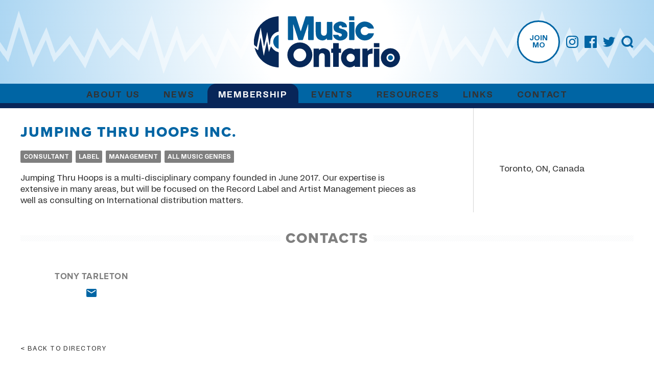

--- FILE ---
content_type: text/html; charset=utf-8
request_url: https://music-ontario.ca/membership/directory/view,profile/2044/jumping-thru-hoops-inc
body_size: 3705
content:
<!doctype html>
<html class="no-js" lang="en" >

<head>
	<meta charset="utf-8" />
<meta http-equiv="X-UA-Compatible" content="IE=edge" />	<title>Directory | MusicOntario</title>
	<meta http-equiv="x-ua-compatible" content="ie=edge">
	<meta name="keywords" content="Directory | MusicOntario" />
	<meta name="description" content="MusicOntario is a non-profit, membership-based division of the Canadian Independent Music Association, also known as CIMA.  Its mission is to provide professional development, education, information & support to the music industry of Ontario." />
	<meta name="author" content="Visual Lizard" />
	<meta name="viewport" content="width=device-width, initial-scale=1.0" />

	<link rel="icon" href="/img/musicontario/logo-artwork.svg" type="image/png" />
	<link rel="shortcut icon" href="/img/musicontario/favicon.ico" type="image/x-icon" />
	<link rel="apple-touch-icon" href="/img/musicontario/icon-180x180.png" type="image/png" />


<link href="/img/musicontario/favicon.svg?v=1" rel="icon" sizes="any" type="image/svg+xml" />
<link href="/img/musicontario/icon-180x180.png" rel="apple-touch-icon-precomposed" type="image/png" sizes="180x180" /><link rel="stylesheet" type="text/css" href="/css/public/base.t1670522697.css" media="screen" />
<link rel="stylesheet" type="text/css" href="/css/public/layout.t1670953171.css" media="screen" />
<link rel="stylesheet" type="text/css" href="/css/public/style.t1670522698.css" media="screen" />
<link rel="stylesheet" type="text/css" href="/css/public/mont.t1555081295.css" media="screen" />
<link rel="stylesheet" type="text/css" href="/css/public/magnific-popup.t1505415832.css" media="screen" />
<link rel="stylesheet" type="text/css" href="/css/public/responsive.t1670953171.css" media="screen" />
<link rel="stylesheet" type="text/css" href="/css/public/print.t1505415832.css" media="print" />
<!-- Site Analytics -->
	<!-- Global Site Tag (gtag.js) - Google Analytics -->
	<script async src="https://www.googletagmanager.com/gtag/js?id=UA-43005255-1"></script>
	<script>
	  window.dataLayer = window.dataLayer || [];
	  function gtag(){dataLayer.push(arguments)};
	  gtag('js', new Date());
	
	  gtag('config', 'UA-43005255-1');
	</script>
	
	<script src="https://use.typekit.net/zhw2ipk.js"></script>
	<script>try{Typekit.load({ async: true });}catch(e){}</script>
	
	

	<!--[if lt IE 11]>
		<link href="/css/public/ie.css" type="text/css" media="screen, projection" rel="stylesheet" />
	<![endif]--></head>

<body class="wide musicontario directory view">

	
	
	<header class="site-header" id="header" role="banner">
		<div class="container clearfix">
			
			<a href="https://music-ontario.ca/" class="site-logo-link">
	
							<img class="site-logo-img-artwork" src="/img/musicontario/logo-artwork.svg" onerror="this.src='/img/musicontario/logo-artwork.png';this.onerror=null;" alt="MusicOntario logo artwork" height="100" />
				<img class="site-logo-img-wordmark" src="/img/musicontario/logo-wordmark.svg" onerror="this.src='/img/musicontario/logo-wordmark.png';this.onerror=null;" alt="MusicOntario logo wordmark" height="100" />
						
			</a>
			
			    <ul class="social-media">
        <li class="memebers-signup"><a href="https://music-ontario.ca/membership/join">Join MO</a></li>
		<!-- <li class="memebers-login"><a href="https://members.cimamusic.ca/">Member Login</a></li> -->
        <li><a href="http://instagram.com/musicontario" target="_blank"><svg width="48" height="48" viewBox="0 0 100 100" class="icon-svg"><use xlink:href="/img/icons.svg#instagram"></use></svg></a></li>
        <li><a href="http://facebook.com/musicontario" target="_blank"><svg width="48" height="48" viewBox="0 0 100 100" class="icon-svg"><use xlink:href="/img/icons.svg#facebook2"></use></svg></a></li>
        <li><a href="https://twitter.com/MusicOntario" target="_blank"><svg width="48" height="48" viewBox="0 0 100 100" class="icon-svg"><use xlink:href="/img/icons.svg#twitter2"></use></svg></a></li>
        <li class="search"><a class="search-toggle" href="#search-form"><svg width="48" height="48" viewBox="0 0 100 100" class="icon-svg"><use xlink:href="/img/icons.svg#search4"></use></svg></a></li>
    </ul>
			
			<form class="search-form mfp-hide white-popup" id="search-form" action="/search" method="post">
				<i class="icon search"><svg class="icon"><use xlink:href="/img/icons.svg#search3"></use></svg></i>
				<input class="search" type="search" name="data[Search][terms]" placeholder="Search" id="search-terms" value="" />
				<input class="button" type="submit" value="Search" />
			</form>
			
		</div><!-- .container -->
	</header>

	<nav class="main-nav" id="main-nav" role="navigation">
		<div class="container">
			
	<ul class="nav nav_1" id="nav_149">
		<li class="first page-type-node" id="nav_li_item_155">
			<a href="https://music-ontario.ca/about-us">About Us</a>

			<ul class="nav nav_2" id="nav_155">
				<li class="first page-type-content" id="nav_li_item_157">
					<a href="https://music-ontario.ca/about-us/about-music-ontario">About MusicOntario</a>
				</li>
				<li class="page-type-content" id="nav_li_item_159">
					<a href="https://music-ontario.ca/about-us/staff">Staff</a>
				</li>
				<li class="page-type-content" id="nav_li_item_305">
					<a href="https://music-ontario.ca/about-us/our-partners">Our Partners</a>
				</li>
				<li class="page-type-content" id="nav_li_item_315">
					<a href="https://music-ontario.ca/about-us/advisory-committees">Advisory Committees</a>
				</li>
				<li class="page-type-news" id="nav_li_item_325">
					<a href="https://music-ontario.ca/about-us/advocacy">Advocacy</a>
				</li>

			</ul>
		</li>
		<li class="page-type-node" id="nav_li_item_259">
			<a href="https://music-ontario.ca/news">News</a>

			<ul class="nav nav_2" id="nav_259">
				<li class="first page-type-news" id="nav_li_item_161">
					<a href="https://music-ontario.ca/news/recent-news">Recent News</a>
				</li>
				<li class="page-type-content" id="nav_li_item_317">
					<a href="https://music-ontario.ca/news/spotlight">Member Spotlights</a>
				</li>
				<li class="page-type-content" id="nav_li_item_261">
					<a href="https://music-ontario.ca/news/newsletter">Our Newsletter</a>
				</li>

			</ul>
		</li>
		<li class="at page-type-node" id="nav_li_item_165">
			<a href="https://music-ontario.ca/membership">Membership</a>

			<ul class="nav nav_2" id="nav_165">
				<li class="first at on page-type-content" id="nav_li_item_167">
					<a href="https://music-ontario.ca/membership/directory">Directory</a>
				</li>
				<li class="page-type-content" id="nav_li_item_169">
					<a href="https://music-ontario.ca/membership/benefits">Benefits</a>

					<ul class="nav nav_3" id="nav_169">
						<li class="first page-type-content" id="nav_li_item_313">
							<a href="https://music-ontario.ca/membership/benefits/membership-discounts-">Membership Discounts </a>
						</li>

					</ul>
				</li>
				<li class="page-type-content" id="nav_li_item_171">
					<a href="https://music-ontario.ca/membership/join">Join MusicOntario</a>
				</li>

			</ul>
		</li>
		<li class="page-type-event" id="nav_li_item_177">
			<a href="https://music-ontario.ca/events">Events</a>
		</li>
		<li class="page-type-content" id="nav_li_item_191">
			<a href="https://music-ontario.ca/resources">Resources</a>
		</li>
		<li class="page-type-content" id="nav_li_item_195">
			<a href="https://music-ontario.ca/links">Links</a>
		</li>
		<li class="page-type-contact" id="nav_li_item_197">
			<a href="https://music-ontario.ca/contact">Contact</a>
		</li>

	</ul>
		</div><!-- .container -->
	</nav>
	
	

	<main class="main" id="main" role="main">

		
    	<section class="directory-profile">
        	<div class="container">
    
	        <div class="primary">
	    
	    	<h2>Jumping Thru Hoops Inc.</h2>
	    
	        <p>
	    <a class="tag" href="https://music-ontario.ca/membership/directory?category=consultant">Consultant</a> <a class="tag" href="https://music-ontario.ca/membership/directory?category=label">Label</a> <a class="tag" href="https://music-ontario.ca/membership/directory?category=management">Management</a> <a class="tag" href="https://music-ontario.ca/membership/directory?genre=all-music-genres">All Music Genres</a>
	        </p>
	    
		            <p>
		            	Jumping Thru Hoops is a multi-disciplinary company founded in June 2017. Our expertise is extensive in many areas, but will be focused on the Record Label and Artist Management pieces as well as consulting on International distribution matters.
		            </p>
		        
			</div><!-- .primary -->
	        
	        <div class="sidebar">
	    
	            <div class="web-links">
	                <p>
	        
	                    <span class="o50">&nbsp;</span><!-- no links -->
	                
	                </p>
	            </div>
	        
	    		<a class="google-map-link" href="https://maps.google.com/?q=Toronto,+ON,+Canada" target="_blank">
		    		<img class="google-map" src="https://maps.googleapis.com/maps/api/staticmap?key=AIzaSyBOKt9Y4SEmA9XTrI747hURPnttYsOKsF4&center=Toronto,+ON,+Canada&markers=Toronto,+ON,+Canada&zoom=13&size=300x150&style=feature:administrative.land_parcel|element:all|visibility:off&style=feature:landscape.man_made|element:all|visibility:off&style=feature:poi|element:labels|visibility:off&style=feature:road|element:labels|visibility:simplified|lightness:20&style=feature:road.highway|element:geometry|hue:0xf49935&style=feature:road.highway|element:labels|visibility:simplified&style=feature:road.arterial|element:geometry|hue:0xfad959&style=feature:road.arterial|element:labels|visibility:off&style=feature:road.local|element:geometry|visibility:simplified&style=feature:road.local|element:labels|visibility:simplified&style=feature:transit|element:all|visibility:off&style=feature:water|element:all|hue:0xa1cdfc|saturation:30|lightness:49" alt="" />
		    	</a>
	    	
	            <div class="street-address">
	                <p>
	        Toronto, ON, Canada
	                </p>
	            </div>
	        
	            <div class="phone-numbers">
	                <p>
	        
	                    <span class="o50">&nbsp;</span><!-- no phones -->
	                
	                </p>
	            </div>
	        
	        </div><!-- .sidebar -->
	    
		        <h3 class="profile-divider">Contacts</h3>
		        <div class="items-list organization-people">
		    
		            <article class="items-list-item">
			            <h3>
			            	Tony Tarleton
			            </h3>
		        
				        <div class="contact-info">
				    
						            <div class="web-links">
						                <p>
						        
				                        <a class="web-link" href="mailto:tony@acronymrecords.com" title="Email" target="_blank">
				                        	<i class="icon"><svg class="icon" width="48" height="48" viewBox="0 0 100 100" class="icon-svg"><use xlink:href="/img/icons.svg#email"></use></svg></i>
											<span class="web-label visuallyhidden"Email</span>
										</a>
				                    
						                </p>
						            </div>
						        
				        </div>
				    
					</article>
				
		        </div><!-- .organization-people -->
		    
	        <p class="back clear">
	            <a href="https://music-ontario.ca/membership/directory">Back to directory</a>
	        </p>
	    
				</div>
			</section>
	
	</main>

	
<footer id="footer" class="site-footer" role="contentinfo">
	<div class="container">
		    <ul class="social-media">
        <li class="memebers-signup"><a href="https://music-ontario.ca/membership/join">Join MO</a></li>
		<!-- <li class="memebers-login"><a href="https://members.cimamusic.ca/">Member Login</a></li> -->
        <li><a href="http://instagram.com/musicontario" target="_blank"><svg width="48" height="48" viewBox="0 0 100 100" class="icon-svg"><use xlink:href="/img/icons.svg#instagram"></use></svg></a></li>
        <li><a href="http://facebook.com/musicontario" target="_blank"><svg width="48" height="48" viewBox="0 0 100 100" class="icon-svg"><use xlink:href="/img/icons.svg#facebook2"></use></svg></a></li>
        <li><a href="https://twitter.com/MusicOntario" target="_blank"><svg width="48" height="48" viewBox="0 0 100 100" class="icon-svg"><use xlink:href="/img/icons.svg#twitter2"></use></svg></a></li>
        <li class="search"><a class="search-toggle" href="#search-form"><svg width="48" height="48" viewBox="0 0 100 100" class="icon-svg"><use xlink:href="/img/icons.svg#search4"></use></svg></a></li>
    </ul>

	<ul class="nav footer_nav_1" id="footer_nav_149">
		<li class="first page-type-node" id="footer_nav_li_item_155">
			<a href="https://music-ontario.ca/about-us">About Us</a>

			<ul class="nav footer_nav_2" id="footer_nav_155">
				<li class="first page-type-content" id="footer_nav_li_item_157">
					<a href="https://music-ontario.ca/about-us/about-music-ontario">About MusicOntario</a>
				</li>
				<li class="page-type-content" id="footer_nav_li_item_159">
					<a href="https://music-ontario.ca/about-us/staff">Staff</a>
				</li>
				<li class="page-type-content" id="footer_nav_li_item_305">
					<a href="https://music-ontario.ca/about-us/our-partners">Our Partners</a>
				</li>
				<li class="page-type-content" id="footer_nav_li_item_315">
					<a href="https://music-ontario.ca/about-us/advisory-committees">Advisory Committees</a>
				</li>
				<li class="page-type-news" id="footer_nav_li_item_325">
					<a href="https://music-ontario.ca/about-us/advocacy">Advocacy</a>
				</li>

			</ul>
		</li>
		<li class="page-type-node" id="footer_nav_li_item_259">
			<a href="https://music-ontario.ca/news">News</a>

			<ul class="nav footer_nav_2" id="footer_nav_259">
				<li class="first page-type-news" id="footer_nav_li_item_161">
					<a href="https://music-ontario.ca/news/recent-news">Recent News</a>
				</li>
				<li class="page-type-content" id="footer_nav_li_item_317">
					<a href="https://music-ontario.ca/news/spotlight">Member Spotlights</a>
				</li>
				<li class="page-type-content" id="footer_nav_li_item_261">
					<a href="https://music-ontario.ca/news/newsletter">Our Newsletter</a>
				</li>

			</ul>
		</li>
		<li class="at page-type-node" id="footer_nav_li_item_165">
			<a href="https://music-ontario.ca/membership">Membership</a>

			<ul class="nav footer_nav_2" id="footer_nav_165">
				<li class="first at on page-type-content" id="footer_nav_li_item_167">
					<a href="https://music-ontario.ca/membership/directory">Directory</a>
				</li>
				<li class="page-type-content" id="footer_nav_li_item_169">
					<a href="https://music-ontario.ca/membership/benefits">Benefits</a>

					<ul class="nav footer_nav_3" id="footer_nav_169">
						<li class="first page-type-content" id="footer_nav_li_item_313">
							<a href="https://music-ontario.ca/membership/benefits/membership-discounts-">Membership Discounts </a>
						</li>

					</ul>
				</li>
				<li class="page-type-content" id="footer_nav_li_item_171">
					<a href="https://music-ontario.ca/membership/join">Join MusicOntario</a>
				</li>

			</ul>
		</li>
		<li class="page-type-event" id="footer_nav_li_item_177">
			<a href="https://music-ontario.ca/events">Events</a>
		</li>
		<li class="page-type-content" id="footer_nav_li_item_191">
			<a href="https://music-ontario.ca/resources">Resources</a>
		</li>
		<li class="page-type-content" id="footer_nav_li_item_195">
			<a href="https://music-ontario.ca/links">Links</a>
		</li>
		<li class="page-type-contact" id="footer_nav_li_item_197">
			<a href="https://music-ontario.ca/contact">Contact</a>
		</li>

	</ul>

	<div class="partners-list center-horizontal center-vertical">
		<div class="partners-group center-vertical">
			<div class="partners-item">
				<a href="https://www.factor.ca/" target="_blank" title="The Foundation Assisting Canadian Talent on Recordings">
					<img class="partners-img" src="/img/logo-partner-factor.svg" alt="FACTOR logo" />
				</a>
			</div>
		</div>
	</div>
	<div class="partners-list center-horizontal center-vertical">
		<div class="partners-group center-horizontal">
			<div class="partners-item">
				<a href="http://www.ontariocreates.ca" target="_blank" title="Ontario Creates">
					<img class="partners-img" src="/img/logo-ontario-creates.png" alt="logo" />
				</a>
			</div>
		</div>
	</div>
	<div class="partners-list center-horizontal center-vertical">
		<div class="partners-group center-horizontal">
			<div class="partners-item">
				<a href="http://cimamusic.ca" target="_blank" title="Canadian Independent Music Association">
					<img class="partners-img" src="/img/logo-partner-cima-text.svg" alt="CIMA logo" />
				</a>
			</div>
		</div>
	</div>	

		
			</div>
</footer>

<!--[if IE]>
<script>var isIE = true;</script>
<![endif]-->
<script type="text/javascript" src="/js/jquery.t1505415821.js"></script>
<script type="text/javascript" src="/js/jquery.magnific-popup.t1505415821.js"></script>
<script type="text/javascript" src="/js/jquery.slick.t1505415822.js"></script>
<script type="text/javascript" src="/js/jquery.fitvids.t1506523466.js"></script>
<script type="text/javascript" src="/js/svgxuse.min.t1506523466.js"></script>
<script type="text/javascript" src="/js/default.t1670522699.js"></script>

</body>
</html>

--- FILE ---
content_type: text/css; charset=utf-8
request_url: https://music-ontario.ca/css/public/base.t1670522697.css
body_size: 6705
content:
/*
	(c)2017 - visuallizard.com
	
	Inspired by:
	Normalize				http://necolas.github.io/normalize.css/
	Bootstrap				twitter.github.com/bootstrap/
	HTML5 ✰ Boilerplate		h5bp.com
*/

/* Table of Content

	#Basic Styles
	#Site Styles
	#Typography
	#Links
	#Lists
	#Images
	#Buttons & Messages
	#Tabs
	#Forms
	#Misc
*/

/*
	Site Specific:
	
	COLOURS:
		#333		red [link]

	FONTS:
	
	[Proxima Nova: "proxima-nova"]
		Thin 		100
		Light 		300		kit
		Regular 	400 	kit
		Medium 		500
		Semibold 	600 			*use bold instead*
		Bold 		700 	kit
		Extrabold 	800		kit		used [nav, radio-play-button ]
		Black 		900
*/

/* FONTS */

@font-face {
  font-family: 'BW Stretch';
  src: url('fonts/bwstretch.ttf') format('truetype');
  font-style: normal;
  font-weight: 400;
  font-display: swap;
}

@font-face {
  font-family: 'Studio6';
  src: url('fonts/Studio6-Regular.ttf') format('truetype');
  font-style: normal;
  font-weight: 400;
  font-display: swap;
}
@font-face {
  font-family: 'Studio6';
  src: url('fonts/Studio6-Demibold.ttf') format('truetype');
  font-style: normal;
  font-weight: 600;
  font-display: swap;
}


/* !Basic Styles ============================== */
	/* apply a natural box layout model to all elements, but allowing components to change */
	html,
	body {
		min-height: 100%;
		height: 100%;
		margin: 0;
	}
	html {
		background: #fff;
		box-sizing: border-box;
		font-size: 100%;
		overflow-y: scroll;
		-webkit-text-size-adjust: 100%;
		    -ms-text-size-adjust: 100%; 
	}
	body {
		position: relative;
		background: transparent;
		font: 400 16px/1.375 "Studio6", sans-serif;
		color: #333;
		-webkit-font-smoothing: subpixel-antialiased;
		-webkit-text-size-adjust: 100%;
		
		display: flex;
		flex-direction: column;
		flex-wrap: nowrap;
 	}
 	*, *:before, *:after {
	  box-sizing: inherit;
	}
	
	/* Sticky footer by  Layout Flex */
	body > header {
		flex: 0 0 auto;
	}
	body > nav {
		flex: 0 0 auto;
	}
	body > .feature-slider {
		flex: 0 0 auto;
	}
	body > main {
		flex: 1 0 auto;
	}
	body > footer {
		flex: 0 0 auto;
	}


/* !Typography ============================== */
	h1, h2, h3, h4, h5, h6 {
		color: inherit;
		font-family: 'BW Stretch';
		font-weight: 900;
		margin-top: 0;
	}
	h1 a, h2 a, h3 a, h4 a, h5 a, h6 a { font-weight: inherit; color: inherit; }
	h1:hover a, h2:hover a, h3:hover a, h4:hover a, h5:hover a, h6:hover a { color: #000; }
	
	h1, .h1 { margin-bottom: .25em; font: 800 50px/1.1 "proxima-nova", sans-serif; }
	h2, .h2 { margin-bottom: .75em; font: 800 28px/1.1 "proxima-nova", sans-serif; letter-spacing: 0.07em; text-transform: uppercase; color: #333; }
	h3, .h3 { margin-bottom: .50em; font: 700 17px/1.3 "proxima-nova", sans-serif; letter-spacing: 0.03em; text-transform: uppercase; color: #7f7f7f; margin-top: 2em; }
	h4, .h4 { font-size: 16px; line-height: 1.25; margin-bottom: .5em; }
	h5, .h5 { font-size: 15px; line-height: 1.25; margin-bottom: .5em; }
	h6, .h6 { font-size: 14px; line-height: 1.25; }
		
	p  + h1,
	ul + h1,
	ol + h1 { margin-top: 1em; clear: both; }
	
	p  + h2,
	ul + h2,
	ol + h2 { margin-top: 2em; clear: both; }
	

	p { margin: 0 0 1em 0; }
	p img { margin: 0; }
	p.lead { font-size: 21px; line-height: 27px; color: #777;  }

	i, em { font-style: italic; }
	b, strong { font-weight: bold; }
	small { font-size: 80%; }

/*	Blockquotes  */
	blockquote, blockquote p { color: #000; font-weight: normal; }
	blockquote { margin: 0 2em 2em 3em; padding: 5px 20px 0 15px; border-left: 5px solid #0089cf; }
	blockquote cite { display: block; font-size: 12px; color: #000; }
	blockquote cite:before { content: "\2014 \0020"; }
	blockquote cite a, blockquote cite a:visited, blockquote cite a:visited { color: #000; }

/* !Links */
	a		{ color: #616D95; outline: 0; text-decoration: none; transition: color .2s; }
	a:hover	{ color: #000; outline: 0;}
	a:focus	{ color: #000; outline: thin dotted; }
	a:active { outline: 0; }

	p a { line-height: inherit; }


/* !Lists */
	ul, ol { margin: 0 0 1em 0; padding-left: 1em; }
/* 	ul ul, ul ol, ol ol, ol ul { margin-bottom: 0; } */
	ul { list-style: disc; }
	ul ul { list-style: circle; }
	ol { list-style: decimal; }
	ul.unstyled { list-style: none; margin-left: 0; }
	dl { margin-bottom: 1em; }
	dl dt, dl dd {  }
	dl dt { font-size: .75em; font-weight: 300; line-height: 1.5; text-transform: uppercase; letter-spacing: 0.08em; }
	dl dd { margin-left: 1em; }
	
	/*
	dd:after {
		 http://lea.verou.me/2012/02/flexible-multiline-definition-lists-with-2-lines-of-css/
		content: '\D\A';
		white-space: pre;
	}
	*/
	


/* !Images */
	figure {
		margin: 0;
	}
	img {
	  border: 0;
	  -ms-interpolation-mode: bicubic;
	  max-width: 100%;
	}
	img.scale-with-grid {
		max-width: 100%;
		height: auto;
	}
	.img_left {
		float: left;
		margin: 0 1em 0.5em 0;
	}
	.img_right {
		float: right;
		margin: 0 0 0.5em 1em;
	}
	
	svg.icon {
		width: 100%;
		height: 100%;
	}

/* !Other */
	code, pre {
	  padding: 0 3px 2px;
	  font-family: Monaco, Andale Mono, Courier New, monospace;
	  font-size: 12px;
	  -webkit-border-radius: 3px;
	  -moz-border-radius: 3px;
	  border-radius: 3px;
	}
	code {
	  background-color: #eee;
	  color: rgba(0, 0, 0, 0.75);
	  padding: 1px 3px;
	}
	pre {
	  background-color: #f5f5f5;
	  display: block;
	  padding: 8.5px;
	  margin: 0 0 18px;
	  line-height: 18px;
	  font-size: 12px;
	  border: 1px solid #ddd;
	  border: 1px solid rgba(0, 0, 0, 0.15);
	  -webkit-border-radius: 3px;
	  -moz-border-radius: 3px;
	  border-radius: 3px;
	  white-space: pre;
	  white-space: pre-wrap;
	  word-wrap: break-word;
	}
	
	hr {
		clear: both;
		height: 0;
		margin: 20px 0 19px;
		border: 0;
		border-bottom: 1px solid #ddd;
	}
	
	address {
		display: block;
		line-height: 18px;
		margin-bottom: 18px;
	}
	
	mark {
		background-color: rgba(255, 255, 0, .3);
		color: #333;
	}
	.search-results-term {
		font-weight: normal;
	}
	.search-results-link {
		display: block;
		overflow: hidden;
		text-overflow: ellipsis;
		white-space: nowrap;
		font-size: smaller;
	}
	


/* ! Messages ============================== */

	#flashMessage {
		padding: 1em;
		margin-bottom: 2em;
	}

	.message {
		position: relative;
		padding: .5em 1em;
		margin-bottom: 1em;
		font-size: 16px;
		letter-spacing: 0.01em;
		color: #856404;
		background-color: #fff3cd;
		border-left: 6px solid currentColor;
	}

	.message.success { background-color: rgba(85, 168, 85, 0.1);  color: rgba(85, 168, 85, 1); }
	.message.error {   background-color: rgba(197, 61, 53, 0.1);  color: rgba(197, 61, 53, 1); }
	.message.info {    background-color: rgba(52, 157, 186, 0.1); color: rgba(52, 157, 186, 1);}
	
	.message a {
		font-weight: bold;
		color: inherit;
	}
	.message p:last-child {
	  margin-bottom: 0;
	}
	
	
	
	
/* ! Buttons ============================== */

	.button {
		text-align: center;
		white-space: normal;
		cursor: pointer;
		display: inline-block;
		background-color: #333;
		padding: .9em 1em .85em;
		text-decoration: none;
		color: #fff;
		font: bold 12px/1.6 "proxima-nova", sans-serif;
		text-transform: uppercase;
		letter-spacing: 0.1em;
		border: none;
		border-radius: 0;
		min-width: 6em;
		
		-webkit-appearance: none;
		   -moz-appearance: none;
		
		transition: 0.2s linear all;
	}
	.button:hover {
		color: #fff;
		background: #000;
		text-decoration: none;
	}
	.button:focus {
	  outline: 1px dotted #eee;
	  color: #eee;
	}
	.button.primary {
		font-size: 30px;
	}
	.button.large {
	  font-size: 22px;
	}
	.button.active, .btn:active {
		box-shadow: inset 0 2px 4px rgba(0, 0, 0, 0.25), 0 1px 2px rgba(0, 0, 0, 0.05);
	}
	.button.disabled {
		cursor: default;
		background-image: none;
		opacity: 0.65;
		box-shadow: none;
	}
	.button[disabled] {
		cursor: default;
		background-image: none;
		opacity: 0.65;
		box-shadow: none;
	}
	.button.inverse {
		background-color: #666;
	}
	.button.inverse:hover {
		background-color: #4e4e4e;
	}
	.button.outline {
		border: 2px solid #333;
		background-color: transparent;
		color: #333;
	}
	.button.outline:hover {
		border-color: transparent;
		background-color: #333;
		color: #fff;
	}



/* !Forms ============================== */

	form {
		margin-bottom: 2em;
	}
	fieldset {
		margin-bottom: 2em;
	}
	input[type="text"],
	input[type="password"],
	input[type="email"],
	textarea,
	select {
		border: 1px solid #ccc;
		padding: .55em .5em .6em;
		outline: none;
		border-radius: 0;
		font: 300 16px/1.25 "HelveticaNeue", "Helvetica Neue", Helvetica, Arial, sans-serif;
		color: #666;
		margin: 0;
		max-width: 100%;
		min-width: 80px; /* ensure the input fields (such as with class .w5) are not too small when on narrow breakpoints  */
		background: #fff;
	}
	select {
		display: block;
		padding: initial;
		padding: .45em .5em .55em;
		padding-right: 1.5em; /* for bg arrow down */
		border: 1px solid #ccc;
		min-width: 4em;

		-webkit-appearance: none;
		   -moz-appearance: none;
		        appearance: none;

		background: #fff;
		background: #fff no-repeat 95% center url("data:image/svg+xml;utf8,<svg xmlns='http://www.w3.org/2000/svg' viewBox='0 0 100 100'><polygon fill='%23cccccc' points='0,0 50,100 100,0'/></svg>");
		background-size: auto 35%;
		background-position: right .5em top 55%;
		cursor: pointer;
	}
	input[type="text"]:focus,
	input[type="password"]:focus,
	input[type="email"]:focus,
	textarea:focus,
	select:focus {
		border: 1px solid #aaa;
 		color: #000;
		box-shadow:  0 0 3px rgba(0,0,0,.2);
	}
	textarea {
		min-height: 60px;
		min-width: 210px;
	}
	label,
	legend {
		display: block;
		font-weight: 600;
		margin-bottom: .25em;
		color: #444;
	}
	.label {
		margin-bottom: 0.25em;
		color: #444;
	}
	label b {
		font-weight: bolder;
		letter-spacing: 0.05em;
	}
	.input.checkboxes {
		margin-bottom: 1em;
	}
	.input.checkboxes .checkbox {
		margin-bottom: 0;
	}
	.input.checkbox label,
	.input.radio    label {
		margin-left: 5px;
		display: inline-block;
		vertical-align: top;
		max-width: 90%; /*  to avoid dropping into new lines on narrow breakpoints. */
	}
	

	
	/* 	cat4 required field indicator */
/* 	.required > label:after, */
	.required-field > label:after {
		content: " *";
	}
	
	/* 	for jquery.overlabel  */
	label.overlabel-apply {
		position: absolute;
		top: 3px;
		left: 5px;
		z-index: 1;
		font-weight: normal;
		color: #777;
	}
	div.overlabel-wrapper {
		position: relative;
	}
	
	
	input[type=checkbox],
	input[type=radio] {
	  width: auto;
	  height: auto;
	  padding: 0;
	  margin: 3px 0;
	  *margin-top: 0;
	  /* IE6-7 */
	
	  line-height: normal;
	  border: none;
	  display: inline-block;
	  vertical-align: top;
	}
	input[type=file] {
	  background-color: #ffffff;
	  padding: initial;
	  border: initial;
	  line-height: initial;
	  -webkit-box-shadow: none;
	  -moz-box-shadow: none;
	  box-shadow: none;
	}
	input[type=button],
	input[type=reset],
	input[type=submit] {
	  width: auto;
	  height: auto;
	}
	input[type=file] {
	  height: 30px;
	  *height: auto;
	  line-height: 30px;
	  *margin-top: 4px;
	  /* For IE7, add top margin to align select with labels */
	
	}
	select[multiple] {
	  height: inherit;
	  background-color: #ffffff;
	}
	textarea {
	  height: auto;
	}

	.poll label .description {
		font-weight: normal;
	}

	div.input {
		margin-bottom: 1em;
	}
	.input.file p {
		margin: 0;
	}
	
	/* 	Form Error Messages */
	input.form-error,
	select.form-error {
		border-color: #c30;
		box-shadow:  0 0 3px #c30;
	}
	.error-message {
		color: #ee5f5b;
		color: #c30;
		letter-spacing: 0.03em;
		font-style: italic;
		margin-top: 5px;
	}
	
	/* 	Recaptcha */
	#recaptcha_image {
		margin: 1em 0;
	}
	#recaptcha_widget_div {
		margin-bottom: 20px;
	}
	
	.controls-group {
		border: 0;
		padding: 0;
		margin: 0;
	}
		.controls-next {
			float: right;
		}
		
		.inline + .inline,
		.button + .button,
		.inline + .button {
			margin-left: .25em;
			vertical-align: top;
		}
	
	/* ! Inline-Block styles for horizontally stacked inputs */
	.input.group {
		margin-bottom: 0;
	}
	.inblock {
		display: inline-block;
	}
	.inblock input,
	.inblock select {
		width: 99%;
		width: calc(100% - .25em);
	}
	.inblock.expiry-fileds select { width: 50%; }
	.inblock.expiry-fileds select + select { width: calc(50% - .25em); }
	
	.group > .inblock:last-child input,
	.group > .inblock:last-child select {
		width: 100%;
	}
	
	
	/* Form with larger input and select fileds. */
	.large-form {
		margin: 2em 0 4em;
	}
		.large-form div.input {
			vertical-align: bottom;
			margin: 0 auto 2em;
			text-align: center;
		}
		.large-form input.text,
		.large-form input.password,
		.large-form select {
			font-size: 2em;
			letter-spacing: 0.1em;
			text-align: center;
		}
		.large-form input.text,
		.large-form input.password {
			width: 100%;
		}
	
	
	.sublabel {
		text-transform: none;
		font-weight: normal;
		font-size: small;
		font-style:italic;
	}

/* !Media grid ============================== */
	.media-grid {
		margin-left: -20px;
		margin-bottom: 0;
		zoom: 1;
	}
	.media-grid:before, .media-grid:after {
		display: table;
		content: "";
		zoom: 1;
	}
	.media-grid:after {
		clear: both;
	}
	.media-grid li {
		display: inline;
	}
	.media-grid a, .media-grid div.group {
		float: left;
		padding: 4px;
		margin: 0 0 20px 20px;
		border: 1px solid #ddd;
		-webkit-border-radius: 2px;
		-moz-border-radius: 2px;
		border-radius: 2px;
		-webkit-box-shadow: 0 1px 1px rgba(0, 0, 0, 0.075);
		-moz-box-shadow: 0 1px 1px rgba(0, 0, 0, 0.075);
		box-shadow: 0 1px 1px rgba(0, 0, 0, 0.075);
	}
	.media-grid a img {
		display: block;
	}
	.media-grid a:hover {
		border-color: #7a2;
		-webkit-box-shadow: 0 1px 4px rgba(0, 105, 214, 0.25);
		-moz-box-shadow: 0 1px 4px rgba(0, 105, 214, 0.25);
		box-shadow: 0 1px 4px rgba(0, 105, 214, 0.25);
	}
	
	.media-grid .caption {
		display: block;
	}



/* !Tabs (activate in tabs.js) ============================== */
/* New Tabs */
.tabs-nav {
	display: block;
	margin: 0 0 0 0;
	padding: 0;
	/* border-bottom: solid 1px #ddd; */
}
.tabs-nav li {
	display: block;
	width: auto;
	height: 30px;
	padding: 0;
	float: left;
	margin-bottom: 0;
}
.tabs-nav li a {
	display: block;
	text-decoration: none;
	width: auto;
	height: 29px;
	padding: 0px 20px;
	line-height: 30px;
	border: solid 1px #ddd;
	border-width: 1px 1px 0 0;
	margin: 0;
	background: #f6f6f6;
	font-size: 13px;
}
	.tabs-nav li a:hover {
		background: #f0f0f0;
	}
.tabs-nav li a.active {
	background: #fff;
	height: 30px;
	position: relative;
	top: -4px;
	padding-top: 4px;
	border-left-width: 1px;
	margin: 0 0 0 -1px;
	color: #111;
	-moz-border-radius-topleft: 3px;
	-webkit-border-top-left-radius: 3px;
	border-top-left-radius: 3px;
	-moz-border-radius-topright: 3px;
	-webkit-border-top-right-radius: 32px;
	border-top-right-radius: 3px;
}
.tabs-nav li:first-child a.active {
	margin-left: 0;
}
.tabs-nav li:first-child a {
	border-width: 1px 1px 0 1px;
	-moz-border-radius-topleft: 3px;
	-webkit-border-top-left-radius: 3px;
	border-top-left-radius: 3px;
}
.tabs-nav li:last-child a {
	-moz-border-radius-topright: 3px;
	-webkit-border-top-right-radius: 3px;
	border-top-right-radius: 3px;
}

.tabs-content { margin: 0; padding: 2em; border: 1px solid #ddd; display: block; list-style: none; clear: both;}
.tabs-content > .tab { display:none; }
.tabs-content > .tab.active { display: block; }



/* !Tables  ============================== */
table {
  width: 100%;
  margin-bottom: 1em;
  padding: 0;
/*   font-size: 13px; */
  border-collapse: collapse;
  border-spacing: 0;
}
table th, table td {
  padding: 10px 10px 9px;
  line-height: 18px;
  text-align: left;
}
table th {
  padding-top: 9px;
  font-weight: bold;
  vertical-align: middle;
}
table td {
  vertical-align: top;
  border-top: 1px solid #ddd;
}
table tbody th {
  border-top: 1px solid #ddd;
  vertical-align: top;
}

/* 	table types: .condensed-table  and .bordered-table */
.condensed th, .condensed td {
  padding: 5px 5px 4px;
}
.bordered {
  border: 1px solid #ddd;
  border-collapse: separate;
  *border-collapse: collapse; /* IE7, collapse table to remove spacing */

  -webkit-border-radius: 4px;
  -moz-border-radius: 4px;
  border-radius: 4px;
}
.bordered th + th, .bordered-table td + td, .bordered th + td {
  border-left: 1px solid #ddd;
}
.bordered thead tr:first-child th:first-child, .bordered tbody tr:first-child td:first-child {
  -webkit-border-radius: 4px 0 0 0;
  -moz-border-radius: 4px 0 0 0;
  border-radius: 4px 0 0 0;
}
.bordered thead tr:first-child th:last-child, .bordered tbody tr:first-child td:last-child {
  -webkit-border-radius: 0 4px 0 0;
  -moz-border-radius: 0 4px 0 0;
  border-radius: 0 4px 0 0;
}
.bordered tbody tr:last-child td:first-child {
  -webkit-border-radius: 0 0 0 4px;
  -moz-border-radius: 0 0 0 4px;
  border-radius: 0 0 0 4px;
}
.bordered tbody tr:last-child td:last-child {
  -webkit-border-radius: 0 0 4px 0;
  -moz-border-radius: 0 0 4px 0;
  border-radius: 0 0 4px 0;
}

/* 	sortable and zebra-striped tables */
.striped tbody tr:nth-child(odd) td, .striped tbody tr:nth-child(odd) th {
  background-color: #f9f9f9;
}
.striped tbody tr:hover td, .striped tbody tr:hover th {
  background-color: #f5f5f5;
}
table .header {
  cursor: pointer;
}
table .header:after {
  content: "";
  float: right;
  margin-top: 7px;
  border-width: 0 4px 4px;
  border-style: solid;
  border-color: #000 transparent;
  visibility: hidden;
}
table .headerSortUp, table .headerSortDown {
	background-color: #85c446;
	background-color: rgba(133,196,70,.3);
	text-shadow: 0 1px 1px rgba(255, 255, 255, 0.75);
}
table .header:hover:after {
  visibility: visible;
}
table .headerSortDown:after, table .headerSortDown:hover:after {
  visibility: visible;
  filter: alpha(opacity=60);
  -khtml-opacity: 0.6;
  -moz-opacity: 0.6;
  opacity: 0.6;
}
table .headerSortUp:after {
  border-bottom: none;
  border-left: 4px solid transparent;
  border-right: 4px solid transparent;
  border-top: 4px solid #000;
  visibility: visible;
  -webkit-box-shadow: none;
  -moz-box-shadow: none;
  box-shadow: none;
  filter: alpha(opacity=60);
  -khtml-opacity: 0.6;
  -moz-opacity: 0.6;
  opacity: 0.6;
}


/* !Pagination  ============================== */
	.pagination {
	  height: 38px;
	  margin: 20px 0;
	  -moz-user-select: none;
	  user-select: none;
	  clear:both;
	}
	.pagination ul {
	  float: left;
	  margin: 0;
	  padding: 0;
	  border: 1px solid #ddd;
	  border: 1px solid rgba(0, 0, 0, 0.15);
	  border-radius: 3px;
	  border-right: 0;
	 
	  box-shadow: 0 1px 2px rgba(0, 0, 0, 0.05);
	}
	.pagination li {
		display: inline;
	}
	.pagination a,		.pagination .current {
	  float: left;
	  padding: 0 15px;
	  line-height: 38px;
	  border-right: 1px solid;
	  border-right-color: #ddd;
	  border-right-color: rgba(0, 0, 0, 0.15);

	  text-decoration: none;
	}
	.pagination a:hover,
	.pagination .active a,
	.pagination .current {
	  background-color: #eee;
	  background-color: rgba(0,0,0,.1);
	}
	.pagination .disabled a, .pagination .disabled a:hover {
	  background-color: transparent;
	  color: #bfbfbf;
	}
	.pagination .last a {
	  border: 0;
	}

/* !Non-semantic helper classes ============================== */

	/* For image replacement */
	.ir { display: block; border: 0; text-indent: -999em; overflow: hidden; background-color: transparent; background-repeat: no-repeat; text-align: left; direction: ltr; }
	.ir br { display: none; }
	
	/* Hide from both screenreaders and browsers: h5bp.com/u */
	.hidden { display: none !important; visibility: hidden; }
	
	/* Hide only visually, but have it available for screenreaders: h5bp.com/v */
	.visuallyhidden { border: 0; clip: rect(0 0 0 0); height: 1px; margin: -1px; overflow: hidden; padding: 0; position: absolute; width: 1px; }
	
	/* Extends the .visuallyhidden class to allow the element to be focusable when navigated to via the keyboard: h5bp.com/p */
	.visuallyhidden.focusable:active, .visuallyhidden.focusable:focus { clip: auto; height: auto; margin: 0; overflow: visible; position: static; width: auto; }
	
	/* Hide visually and from screenreaders, but maintain layout */
	.invisible { visibility: hidden; }
	
	/* Contain floats: h5bp.com/q */ 
	.clearfix:before, .clearfix:after { content: ""; display: table; }
	.clearfix:after { clear: both; }
	.clearfix { zoom: 1; }


	.clear { clear: both; }


	/* Modifier classes (should always be the last) */
	.w5   { width: 5%;  }
	.w10  { width: 10%; }
	.w15  { width: 15%; }
	.w20  { width: 20%; }
	.w25  { width: 25%; }
	.w30  { width: 30%; }
	.w35  { width: 35%; }
	.w40  { width: 40%; }
	.w45  { width: 45%; }
	.w50  { width: 50%; }
	.w55  { width: 55%; }
	.w60  { width: 60%; }
	.w65  { width: 65%; }
	.w70  { width: 70%; }
	.w75  { width: 75%; }
	.w80  { width: 80%; }
	.w85  { width: 85%; }
	.w90  { width: 90%; }
	.w95  { width: 95%; }
	.w100 { width: 100%; }
	
	.h1 { height: 1em; }
	.h2 { height: 2em; }
	.h3 { height: 3em; }
	.h4 { height: 4em; }
	.h5 { height: 5em; }
	.h6 { height: 6em; }
	.h7 { height: 7em; }
	.h8 { height: 8em; }
	.h9 { height: 9em; }
	.h10 { height: 10em; }
	.h11 { height: 11em; }
	.h12 { height: 12em; }
	.h13 { height: 13em; }
	.h14 { height: 14em; }
	.h15 { height: 15em; }
	.h16 { height: 16em; }
	.h17 { height: 17em; }
	.h18 { height: 18em; }
	.h19 { height: 19em; }
	.h20 { height: 20em; }
	
	.o0  { opacity: 0;   filter: alpha(opacity=0);  }
	.o10 { opacity: 0.1; filter: alpha(opacity=10); }
	.o20 { opacity: 0.2; filter: alpha(opacity=20); }
	.o30 { opacity: 0.3; filter: alpha(opacity=30); }
	.o40 { opacity: 0.4; filter: alpha(opacity=40); }
	.o50 { opacity: 0.5; filter: alpha(opacity=50); }
	.o60 { opacity: 0.6; filter: alpha(opacity=60); }
	.o70 { opacity: 0.7; filter: alpha(opacity=70); }
	.o80 { opacity: 0.8; filter: alpha(opacity=80); }
	.o90 { opacity: 0.9; filter: alpha(opacity=90); }
	.o100 { opacity: 1.0; filter: alpha(opacity=100); }
	
	.inline-block { display: inline-block; }
	.block { display: block; }
	.inline { display: inline; }
	.hidden { display: none; }
	
	.left { text-align: left; }
	.right { text-align: right; }
	.center { text-align: center; }
	
	.cke div.c1,
	.cke div.c2,
	.cke div.c3,
	.cke div.c4,
	.cke div.c5,
	.cke div.c6 {
		margin-left: 2%;
		float: left;
	}
	
	.cke div.c2 { width: 49%; }
	.cke div.c3 { width: 32%; }
	.cke div.c4 { width: 23.5%; }
	.cke div.c5 { width: 18.4%; }
	.cke div.c5 { width: 15%; }
	
	.cke div.c1,
	.cke div.first {
		clear: both;
		margin-left: 0;
	}
	
	.cke:before, .cke:after { content: "\0020"; display: block; height: 0; visibility: hidden; } 
	.cke:after { clear: both; }
	.cke:after { zoom: 1; }


/* !Debug & CakePHP Debug SQL table ============================== */
/*
	body.debug:before {
		content: attr(class);
		position: fixed;
		top: 0px;
		right: 10px;
		color: #ddd;
		z-index: 1000;
		font-size: 10px;
	}
*/

	table.cake-sql-log {
		display: none;
		clear: both;
		width: 100%;
		max-width: 1200px;
		margin: 0 auto;
		text-align: left;
		border-top: 1px solid #000;
		border-left: 1px solid #000;
		color: #333;
		background-color: #eee;
	}
	
	table.cake-sql-log td,
	table.cake-sql-log th {
		border-bottom: 1px solid #999;
		border-right: 1px solid #999;
		padding: 0.5em;
	}
	
	table.cake-sql-log caption {
		text-align: center;
		background-color: #900;
		color: #fff;
		font-weight: bold;
		font-size: 1.5em;
		padding: 0.5em;
	}




/* 	! Shared baetween "Members Only" and "Pay Online" */

/* ! Infotable */
.infotable {
	list-style: none;
	display: flex;
	flex-direction: row;
	flex-wrap: wrap;
	margin: 2em auto;
	padding: 0;
	border-bottom: 1px solid #ccc;
}
	.infotable-cell {
		padding: .5em;
		border-top: 1px solid #ccc;
	}
	.infotable-label,
	.infotable-value {
		display: block;
		text-align: center;
		text-transform: uppercase;
	}
		.infotable-label {
			font-size: .75em;
			line-height: 1.5;
			letter-spacing: 0.05em;
		}
		.infotable-value {
			font-size: 26px;
			font-weight: 800;
			line-height: 1;
			letter-spacing: 0.05em;
		}

--- FILE ---
content_type: text/css; charset=utf-8
request_url: https://music-ontario.ca/css/public/responsive.t1670953171.css
body_size: 2123
content:
/*
	(c)2017 - visuallizard.com
	
	Responsive styles using Media Queries
*/

@media only screen and (min-width: 1240px) {
	body:before { content: 'extra-large'; visibility: hidden; position: absolute; }
	
	.main .main-nav .nav_1 { margin: 0 -1em; }
	.sticky-mode .main-nav .nav_1 { margin: 0 1em; }
}

@media only screen and (max-width: 1450px) {
	.sticky-mode .main-nav .nav_1 {
		max-width: 47%;
    margin: auto;
    position: relative;
    left: -9%;
	}

	.sticky-mode .main-nav .nav_1 > li > a {
		font-size: 14px;
	}
}

@media only screen and (max-width: 1240px) {
	body:before { content: 'large'; visibility: hidden; position: absolute; }
	
	.container { padding: 0 15px; }
	.section-head .container { padding: 0; }
	.section-head-title { padding-left: 15px; padding-right: 10px; max-width: 55%; font-size: 13px; }
	.section-head-link { right: 15px; }
	
	.main .main-nav .nav_1 { margin: 0 2em; }
	.main-nav .nav_1 > li > a { padding: .85em .5em; font-size: 15px; }
	
	main img[style] {
		width: 100% !important;
		height: auto !important;
	}
	
	
}

@media only screen and (max-width: 800px) {
	body:before { content: 'medium'; }
	
	
	main > .container { display: block; }
	.primary { width: 100%; padding: 1em 0; }
	.sidebar { width: 100%; padding: 1em 0; border-left: 0; }
	
	.site-header { z-index: 102; background: #fff; box-shadow: 0 2px 5px rgba(0,0,0,.25); }
	.site-header .container { padding: 10px; }
	
	.site-logo-link { width: auto; padding: 0px 0; display: flex; justify-content: start; align-items: center; float: left; }
	.site-logo-img-wordmark {order: 1; width: auto; height: 30px; margin: 0; max-width: none; }
	.site-logo-img-artwork { order: 0;  width: auto; height: 35px; margin: 0 10px 0 0; max-width: none; }
	.site-logo-title { display: none; }
	
	.site-header .social-media { display: none; }

	.js .site-header .nav-button  { float: right; display: inline-block; border: 0; background: none; color: #444; appearance: none; vertical-align: top; width: 35px; height: 35px; padding: 5px; transition: all .2s ease-in;  -webkit-tap-highlight-color:rgba(0,0,0,0);  overflow: hidden; transform-origin: center; z-index: 1; position: relative; }
	.js .site-header .nav-button span { /* visuallyhidden: */ border: 0; clip: rect(0 0 0 0); height: 1px; margin: -1px; overflow: hidden; padding: 0; position: absolute; width: 1px; }


	.js .site-header .search-toggle { position: relative; background: #fff; z-index: 2; transition: all .2s; margin-right: 5px; }
	.js .site-header .nav-toggle    {  }
	.js .nav-on   .nav-toggle { transform: rotate(270deg); }

	.js .search-on .search-toggle { right: -40px; }
	.js            .search-toggle .icon.close { display: none; }
	.js .search-on .search-toggle .icon.close { display: block; }
	.js .search-on .search-toggle .icon.search { display: none; }

	.js         .main-nav { position: absolute; z-index: 101; top: 45px; right: 0; height: auto; width: 100%; padding: 0 0; text-align: right; border: 0; background-color: transparent; }
	.js         .main-nav .nav_1 { max-height: 100vh; display: block; top: 10px; left: -100%; position: absolute; width: 100%; height: auto; min-height: 100vh; padding: 10px; margin: 0; overflow: hidden; text-align: left; -webkit-transition: -webkit-transform .2s ease-in; transition: transform .2s ease-in, opacity .4s ease-in; opacity: 0; background: #808080;/*  z-index: 1000; */ }
	.js .nav-on .main-nav .nav_1 { max-height: none;  display: block; top: 10px; -webkit-transform: translateX(100%); transform: translateX(100%); /* for scrolling nav, but not content: */ opacity: 1; box-shadow: 0 0 100vh 100vh rgba(0,0,0,.25); }
	
	.main-nav .nav_1 > li { display: block; margin-bottom: 1em; }
	.main-nav .nav_1 > li > a,
	.main-nav .nav_1 > li:hover > a { color: #fff; font-size: 17px; padding: .25em 0; background-color: transparent; border-radius: 0; }
	.main-nav .nav_1 > li:hover > a:after { content: none; }
	.main-nav .nav_1 > li.at > a { color: #000; background-color: transparent; }
	
	.main-nav .nav_2,
	.main-nav .nav_1 > li:hover > .nav_2 { display: block; position: static; left: 0; margin: 0; padding: 0; border: none; background-color: transparent; width: auto; list-style: none; }
	.main-nav .nav_2 > li { border-bottom: .5px solid rgba(0,0,0,.1); }
	.main-nav .nav_2 > li > a { padding: .75em 0 .75em; color: #fff; }
	
	.main-nav .nav_3 { display: block;  border-top: .5px solid rgba(0,0,0,.1); }
	.main-nav .nav_3 > li { display: block; border-bottom: .5px solid rgba(0,0,0,.1); }
	.main-nav .nav_3 > li > a { display: block; font-weight: normal; color: #fff; padding: .5em 1em; }
	
	
	.search-form {  }
	.js            .search-form .icon.search { display: none; }
	.js            .search-form .button { display: none; }
	.js            .search-form input[type="search"] { }
	.js            .search-form { position: absolute; top: 0; left: -100%; width: 100%; max-width: calc(100% - 40px); transition: all .1s ease-in; will-change: transform; /* turn on 3d accel. hack */; opacity: 0; padding: 10px; margin: 0; min-height: 40px; background: #fff; z-index: 102;   }
	.js .search-on .search-form { left: 0; opacity: 1; }
	.js .search-on .site-header { box-shadow: 0 0 100vh 100vh rgba(0,0,0,.5); }
	.js.flexbox            .search-form { transform: translateX(0);     left: -100%; }
	.js.flexbox .search-on .search-form { transform: translateX(100vw); left: -100%; }
	
	
	.side_navigation_2 { display: none; }
	
	body > .quicklinks { display: none; }
	body > main {  }
	
	.news-list-item { width: 50%; }
	.news-list-item:nth-child(2n+1) { border-left: 0; }
	
	.events-list-item { width: 50%; }
	.events-list-item:nth-child(2n+1) { border-left: 0; }
	
	
	.items-list-item { width: 50%; }
		
	.flex-columns { display: block; }
	
	.about-section .twitter-timeline { max-width: none !important; border-left: 0 !important; }
	
	.staffer .contact-info,
	.staffer .bio {	margin-left: 0; }
	.staffer > img { float: none; width: auto; }
	
	.music-chart li { width: 100%; }
	
	.site-footer { }
	.footer_nav_1 { display: none; }
	
	.site-footer .social-media { display: block; text-align: center; font-size: 1.5em; margin: 1em 0;}
	.site-footer .social-media .memebers-signup,
	.site-footer .social-media .memebers-login { width: 48%; margin: 1em 0; font-size: .7em; }
	.site-footer .social-media .memebers-signup a,
	.site-footer .social-media .memebers-login a {  }
	
	.site-footer .search-toggle { display: none; }
	.site-footer .social-media svg {  }
	.site-footer .social-media > li { margin-left: .5em; }
	
	
	.partners-list { display: block; margin: 1em 0; }
	.partners-item,
	.partners-item-tall { width: auto; float: none; max-width: none; }
	.partners-item .partners-img { min-width: 100%; } 
	.partners-group.center-vertical,
	.partners-group.center-horizontal { display: block; }
}

@media only screen and (max-width: 480px) {
	body:before { content: 'small'; }
	
	
	.full-width { display: none; }
	
	.news-list-item { width: 100%; border-left: 0; }
	.events-list-item { width: 100%; border-left: 0; }
	.items-list-item { width: 100%; border-left: 0; }
	
	.cke div.c1,
	.cke div.c2,
	.cke div.c3,
	.cke div.c4,
	.cke div.c5,
	.cke div.c6,
	.about-section .cke > .c2 { margin-left: 0; padding: 0; float: none; width: auto; }
	
	.music-chart-archive li { width: 100%; }
	.music-chart .rank { font-size: 1.5em; }
	
	.inline + .inline,
	.button + .button,
	.inline + .button { margin-left: 0; }
	
	.filter-form { display: block;}
	.filter-form > input,
	.filter-form > input:first-of-type,
	.filter-form > select { width: 100%; }
	
	
	.footer_nav_1 { display: none; }

	table { display: block; max-width: 100%; overflow-x: scroll; }
/* 	img { max-width: 100%; width: 100%; height: auto; } */

}

--- FILE ---
content_type: image/svg+xml
request_url: https://music-ontario.ca/img/musicontario/logo-artwork.svg
body_size: 634
content:
<svg id="Layer_1" data-name="Layer 1" xmlns="http://www.w3.org/2000/svg" width="36.1" height="73.12" viewBox="0 0 36.1 73.12">
  <defs>
    <style>
      .cls-1 {
        fill: #062859;
      }

      .cls-2 {
        fill: #025d99;
      }
    </style>
  </defs>
  <title>logo-artwork</title>
  <g>
    <path class="cls-1" d="M36,0c0,2.46,0,4.92.05,7.39q0,6.56,0,13.12c0,.41,0,.82,0,1.2-1.18.38-2.3.64-3.33,1.09a15,15,0,0,0-9.11,14.48,16.9,16.9,0,0,1-.75,3.64l-.37-.05L19.43,22.71h-.21L14.73,42.85l-.23,0L9.92,16.48H9.65L4.26,44.13C2.7,42.51.1,42.14,0,39.38V33.75c.14-.92.3-1.84.42-2.76A36.57,36.57,0,0,1,27.63,1.11c2-.48,4.08-.74,6.12-1.11Z"/>
    <path class="cls-1" d="M33.75,73.13c-2-.36-4.13-.56-6.12-1.12C14,68.2,5.18,59.46,1.19,45.87c-.07-.23-.1-.47-.19-.94l5,3.7L9.52,30.53h.19L14.17,56.2l.22,0L18.88,36h.22l2.53,14.73h.21L24.73,43c1.24,1.55,2.39,3.23,3.79,4.68a13.7,13.7,0,0,0,6.8,3.62c.3.07.75.46.75.7,0,7,0,14.09,0,21.13Z"/>
    <path class="cls-2" d="M35.91,46.3c-3.87.07-8-5.16-7.91-10,.12-5.63,4.83-9.4,7.91-9.53Z"/>
  </g>
</svg>


--- FILE ---
content_type: image/svg+xml
request_url: https://music-ontario.ca/img/logo-partner-cima-text.svg
body_size: 3042
content:
<svg id="Layer_1" data-name="Layer 1" xmlns="http://www.w3.org/2000/svg" width="176.91" height="195.87" viewBox="0 0 176.91 195.87">
  <defs>
    <style>
      .cls-1 {
        fill: #fff;
      }
    </style>
  </defs>
  <title>logo-partner-cima</title>
  <g>
    <g>
      <path class="cls-1" d="M146,128.14c-1.76-1.7-4.5-2.76-9.32-2.76a106.65,106.65,0,0,0-17.83,2.26l-2,8.22a92.31,92.31,0,0,0,12.16.68c10.3,0,16.66-1.68,17.67-4.44A3.64,3.64,0,0,0,146,128.14Z"/>
      <path class="cls-1" d="M33.87,94.41a10.26,10.26,0,0,0-4.58,3.34,4.38,4.38,0,0,0-.48,3.52c.38,1.1,3.6,6.74,15.6,6.68h.9A64.66,64.66,0,0,1,33.87,94.41Z"/>
      <path class="cls-1" d="M32.93,93.23A11,11,0,0,0,28,96.75a6.76,6.76,0,0,0-.8,5.28s6.12,19.71,7.06,22.69a74.26,74.26,0,0,0-13.34-.5A36.45,36.45,0,0,0,4.4,128.94l9-19.69a.56.56,0,0,0-.18-.7L0,99.07a41.15,41.15,0,0,1,17.44-6.44,55.6,55.6,0,0,1,6-.32A54.2,54.2,0,0,1,32.93,93.23Z"/>
      <path class="cls-1" d="M166.63,122.8a.56.56,0,0,1,0-.64l9.68-18A93.83,93.83,0,0,1,156,109c-2.48,8.12-7.12,23-7.12,23-2,6.86-19.47,5.84-19.47,5.84a97.91,97.91,0,0,1-10.24-.54c3.7,1.16,11.26,2.66,26.33,2.66,20,0,29.17-4.32,31.37-5.56Z"/>
    </g>
    <g>
      <path class="cls-1" d="M90.35,98.29l4-1a35.79,35.79,0,0,1-4,.44Z"/>
      <path class="cls-1" d="M114,62A25.33,25.33,0,0,1,90.35,87.3v1.26a28.69,28.69,0,0,0,22-12.3,27.87,27.87,0,0,1-22,13.38v1.24A35.09,35.09,0,0,0,106.61,86a30.33,30.33,0,0,1-16.26,6v1.26a34.23,34.23,0,0,0,26.21-14,33,33,0,0,1-26.21,15.5V96a39.47,39.47,0,0,0,24-9.36,35.77,35.77,0,0,1-14.12,9.18l.8-.2,8-2,2-.46a41.41,41.41,0,0,0,5.54-3.82,39.07,39.07,0,0,1-3.84,3.42c2.74-.64,5.12-1.16,7.28-1.58l1-.82-.7.76a72.94,72.94,0,0,1,14.88-1.46h1.78l.46-.7-.4.7A33.27,33.27,0,0,1,147.68,91a58.3,58.3,0,0,0,7.64-29c0-33.65-28.91-61.08-65-62V1.22a60.84,60.84,0,0,1,49.31,27.91,64.54,64.54,0,0,0-49.29-24V6.34a55.8,55.8,0,0,1,47,28.91A57.9,57.9,0,0,0,90.35,9.7v1.22a51.17,51.17,0,0,1,37.33,18.19A56.4,56.4,0,0,0,90.35,13.84v1.24A47.27,47.27,0,0,1,125.3,32.57,52.15,52.15,0,0,0,90.35,18v1.24A43.13,43.13,0,0,1,121,33.87a48.55,48.55,0,0,0-30.63-12v1.24a39.23,39.23,0,0,1,26.21,11.72,44,44,0,0,0-26.21-9.72v1.24a35.63,35.63,0,0,1,24,11.14,39.49,39.49,0,0,0-24-9.36v1.26a33,33,0,0,1,26.21,15.5,34.23,34.23,0,0,0-26.21-14v1.26a30.33,30.33,0,0,1,16.26,6,35.11,35.11,0,0,0-16.26-4.88v1.24a27.87,27.87,0,0,1,22,13.38,28.69,28.69,0,0,0-22-12.3v1.26A25.33,25.33,0,0,1,114,62Z"/>
      <path class="cls-1" d="M83.38,49.47A4.82,4.82,0,0,1,80.54,48S82,56,82.3,58s-.88,1.8-1.76.92l-4-4.32L75.3,56.46c-.7,1-1.76.92-2.82.66l-3.18-.66,1.32,4.66c.52,2-1.5,2.84-2.56,2.84,0,0,8,6.36,8.82,7.12a1.84,1.84,0,0,1,.7,2.24c-.36.5-.7,1.16-1.06,1.66l10.24-.7-.18,8h3.6l-.18-8,10.24.7c-.36-.5-.7-1.16-1.06-1.66a1.84,1.84,0,0,1,.84-2.38c.88-.74,8.82-7.12,8.82-7.12-1.06,0-3.1-.74-2.56-2.84l1.32-4.66-3.18.66c-1.06.24-2.12.34-2.82-.66l-1.24-1.84-4,4.32c-.86.9-2.12,1-1.76-.92s1.76-10,1.76-10a4.82,4.82,0,0,1-2.82,1.42c-1.06,0-1.42,0-2.38-1.66l-2.68-4.52-2.72,4.7C84.78,49.47,84.44,49.57,83.38,49.47Z"/>
      <path class="cls-1" d="M43.23,107.81h.48c1.26-.1,2.6-.26,4-.44A61.2,61.2,0,0,1,37.23,95a60.2,60.2,0,0,0,12.64,12l4.54-.74A56,56,0,0,1,39.47,88.87a54.9,54.9,0,0,0,17.61,17l3.62-.7a51.51,51.51,0,0,1-11.46-10,53.7,53.7,0,0,0,13.9,9.58l3.62-.76a47.27,47.27,0,0,1-15.14-12.3,50.19,50.19,0,0,0,18.67,11.52l3.34-.76a43.09,43.09,0,0,1-17.69-12,47.53,47.53,0,0,0,22.39,11l3.4-.82A39.17,39.17,0,0,1,60.38,89.39a44,44,0,0,0,25.83,9.7V97.85A35.61,35.61,0,0,1,62.5,86.7,39.43,39.43,0,0,0,86.18,96V94.77A33,33,0,0,1,60.36,79.22a34.21,34.21,0,0,0,25.83,14V92A30.33,30.33,0,0,1,70.3,86a35,35,0,0,0,15.88,4.86v-1.2A27.89,27.89,0,0,1,64.5,76.28,28.67,28.67,0,0,0,86.18,88.57V87.3a25.31,25.31,0,0,1,0-50.47V35.57A28.67,28.67,0,0,0,64.5,47.85,27.89,27.89,0,0,1,86.18,34.51V33.27A35,35,0,0,0,70.3,38.13a30.31,30.31,0,0,1,15.88-6V30.87a34.21,34.21,0,0,0-25.83,14A33,33,0,0,1,86.18,29.39V28.13a39.43,39.43,0,0,0-23.71,9.38,35.63,35.63,0,0,1,23.71-11.1V25.17a44,44,0,0,0-25.83,9.7,39.21,39.21,0,0,1,25.83-11.7V22A48.49,48.49,0,0,0,55.94,34,43.13,43.13,0,0,1,86.18,19.25V18A52,52,0,0,0,51.61,32.55,47.27,47.27,0,0,1,86.18,15.1V13.84A56.34,56.34,0,0,0,49.25,29.07,51.17,51.17,0,0,1,86.18,10.9V9.7A57.86,57.86,0,0,0,39.49,35.27a55.8,55.8,0,0,1,46.69-29V5.08a64.5,64.5,0,0,0-48.93,24A60.84,60.84,0,0,1,86.18,1.22V0C50.29,1.12,21.57,28.47,21.57,62A60,60,0,0,0,43.23,107.81Z"/>
    </g>
    <path class="cls-1" d="M30,105.35c2.24,7.26,7.1,22.85,8.66,27.25s6.22,6.76,14.28,6.76a103.67,103.67,0,0,0,20.27-2.9l3.12-.64c3-.6,7.66-1.7,13.1-3,15.72-3.74,37.27-8.78,47.43-8.78,5.3,0,8.86,1.16,10.58,3.44a5.44,5.44,0,0,1,.8,1.5c2-6.58,6.5-20.77,7.76-24.61s1.06-6.48-.4-8.52c-2.74-3.82-9.58-4.34-15.74-4.34-7.7,0-13.24.84-25.77,4l-8,2c-16,4.1-42.87,11-57.58,12.24-1.3.12-2.58.16-3.8.16C36.39,109.89,32.17,107.65,30,105.35Zm19.87,12q3.56-.36,7.12-.9V118q-2.66.4-5.3.7v3.68l4.84-.68v1.56l-4.92.74v4.12l5.3-.92v1.5c-2.38.44-4.76.88-7.12,1.36Zm15.82-.56a5.42,5.42,0,0,0-2.38,0c-1,.2-2.22.78-2.22,2,0,2.4,5.48.84,5.48,4.8,0,2.56-2,4-4.64,4.38a8.68,8.68,0,0,1-2.6,0l.18-1.6a7.54,7.54,0,0,0,2.64.1c1-.18,2.5-1,2.5-2.4,0-2.68-5.48-.92-5.48-4.8a4.48,4.48,0,0,1,4-4.18,8.44,8.44,0,0,1,2.72,0Zm5.88-1.6-4,.9v-1.62c3.24-.7,6.5-1.5,9.74-2.3v1.64l-4,1v10.82L71.5,126Zm5.82,7.56,2-.48v2l-2,.46Zm11.18-10L86,115.09l-1.52-2,4.32-4,3-.74v12.7l-3.4.86Zm7.76,4.44a4.36,4.36,0,0,0,2.68,0c2.26-.56,3-2.26,3-4.46h0a4.24,4.24,0,0,1-2.76,2,2.82,2.82,0,0,1-3.82-3,5.84,5.84,0,0,1,4.6-5.34c3.62-.78,4.88,1.58,4.88,4.68,0,3.78-1.4,7.42-5.62,8.48a8.26,8.26,0,0,1-3.3.24Zm3.68-8.74a2.12,2.12,0,0,0-1.62,2.14c0,1,.44,1.88,1.62,1.58a2.22,2.22,0,0,0,1.72-2.14C101.75,109,101.19,108.21,100,108.45Zm12.22-2.16q-2.84.54-5.68,1.12v-2.22c3.06-.62,6.1-1.18,9.16-1.74V106c-1.52,3.36-3,6.86-4.56,10.54l-3.64.8q2.5-5.84,4.78-11.06Zm6-3.32c2.76-.5,5.54-1,8.3-1.58v2.28l-5.38.92v2l1-.22c2.58-.42,4.86.36,4.86,3.18,0,3.56-2.76,4.92-5.6,5.34a15.14,15.14,0,0,1-3.4,0v-2.74a7,7,0,0,0,3.1.2c1.24-.18,2.56-.76,2.56-2.36s-1.48-1.62-2.82-1.4a11.7,11.7,0,0,0-2.78.74q.2-3.2.24-6.34Z"/>
  </g>
  <g>
    <path class="cls-1" d="M42.6,156.74a14.35,14.35,0,0,0,0,28.69,13.83,13.83,0,0,0,9.8-3.92l3.76,3.92a19.36,19.36,0,0,1-13.61,5.5,19.84,19.84,0,0,1,.05-39.69A18.43,18.43,0,0,1,56,156.74l-3.76,3.92A13.48,13.48,0,0,0,42.6,156.74Z"/>
    <path class="cls-1" d="M66.56,151.79v38.6h-5.5v-38.6Z"/>
    <path class="cls-1" d="M74.4,151.79l19.33,19.33L113,151.79v38.6h-5.5V165.57L93.73,179.34,79.9,165.57v24.83H74.4Z"/>
    <path class="cls-1" d="M155.53,190.39h-6L144,179.34H128.58L123,190.39h-6.1l5.5-11.05H119.7v-5.5h5.55l11-22.05Zm-19.27-27-5.12,10.45h10.24Z"/>
  </g>
</svg>


--- FILE ---
content_type: image/svg+xml
request_url: https://music-ontario.ca/img/musicontario/lightning-o10.svg
body_size: 678
content:
<svg id="Layer_1" data-name="Layer 1" xmlns="http://www.w3.org/2000/svg" width="1624.32" height="200.35" viewBox="0 0 1624.32 200.35">
  <defs>
      <linearGradient id="Gradient2" x1="0" x2="1" y1="0" y2="0">
        <stop offset="0%" stop-color="white"/>
        <stop offset="50%" stop-color="white" stop-opacity="0"/>
        <stop offset="100%" stop-color="white"/>
      </linearGradient>
    <style>
      .cls-1 {
        fill: none;
        stroke: url(#Gradient2);
        stroke-miterlimit: 6;
        stroke-width: 15px;
        opacity: .1;
      }
    </style>
  </defs>
  <title>lighning</title>
  <polyline class="cls-1" points="3.79 122.83 38.35 143.07 74.09 24.68 118.52 156.89 158.6 70.6 185.32 145.88 237.82 82.87 278.71 163.8 317.52 69.08 357.38 136.39 394.72 93.2 444.12 143.07 485.24 37.83 524.28 173.32 564.36 67.31 591.09 145.88 632.81 92.72 684.47 163.8 723.29 69.08 763.14 136.39 789.71 80.06 835.04 146.36 870.78 27.97 915.21 160.18 955.29 73.88 982.01 149.17 1029.13 92.72 1075.4 167.08 1114.21 72.37 1154.06 139.68 1191.41 96.49 1240.81 146.36 1281.93 41.11 1320.97 176.6 1361.05 70.6 1387.78 149.17 1440.28 86.15 1481.16 167.08 1519.98 72.37 1559.83 139.68 1586.39 83.35 1618.27 126.78"/>
</svg>


--- FILE ---
content_type: image/svg+xml
request_url: https://music-ontario.ca/img/logo-partner-factor.svg
body_size: 22965
content:
<svg xmlns="http://www.w3.org/2000/svg" viewBox="0 0 2019.15 401.24"><defs><style>.cls-1{fill:#fff;}</style></defs><g id="Layer_2" data-name="Layer 2"><g id="Logos"><path class="cls-1" d="M1274,74.11l-4.57-70.88c-.57-1.71-3.38-1.72-3.43,0-.28,15.31-27.44,2.46-37.09.29-83.87-19-140.36,47.92-140.36,103.5h0c0,72,47.92,111.16,109.55,111.16,49.08,0,73.9-31.19,81.89-64.94,1-4.24-3.79-3.36-4.86,0-14.83,47.08-51.63,59-69.89,58.69-39.66-.57-76.55-32.34-77.9-104.91-1.72-92.45,103.34-153,143.23-34C1271.45,75.53,1273.45,76.11,1274,74.11Z"/><path class="cls-1" d="M1308.27,85.47c21.68-9.07,80.45-6.25,80.45,20.41v81.94c0,22.41,22.26,30.07,28.52,15,2-2,5.44-.57,3.72,2.84-4,15.87-43.36,18.43-57-2.84-75.61,54.73-123.84-53-33.39-54.74,28.24-4.25,31.38-20.4,31.38-31.77,0-28-14.84-30.61-23.68-30.61-9.42,0-17.11,2.84-22.26,17.31C1308,132,1264.33,106.16,1308.27,85.47Zm19.39,126.18c18,2.27,34-13.9,34-29.78V143.3C1284.87,171.39,1308.84,210.52,1327.66,211.65Z"/><path class="cls-1" d="M1460.9,82.63l-36.81,4.81c-2.27.57-2.27,1.71,2,2.84,8,.29,13.14,5.67,13.14,17.3v85.36c0,10.22-14.42,19.16-17.41,20.4-6.86,2.84,3.42,2.28,3.42,2.28h60.2c2,0,8.26.56.28-3.11-9.12-3.41-19.11-10.78-19.11-19.57V128.85c0-26.94,17.7-41.69,35.09-41.69,18.26,0,33.4,4,33.4,41.41v64.37c0,9.35-12.29,17.86-18.84,20.13-4.28,1.13-6,2.55-2.29,2.55h64.2c3.42.28,4.85-.85,1.71-1.7-15.4-6-17.39-17.29-17.39-21V118.06c0-42.81-41.39-37.14-55.93-37.14-18.26.29-37.66,11.62-39.66,16.73C1466.31,83.77,1464.62,82.35,1460.9,82.63Z"/><path class="cls-1" d="M1827,205.13c-6.28,10.77-21.69,13.33-40.8,13.33-36.26,0-65.93-27.8-65.93-65.8,0-33.73,19.14-71.74,67.92-71.74,43.94,0,43.65,29.2,43.65,4.82V42.92c0-22.11-8.84-28.63-15.7-30.62-10-3.4-22.83-4-2.27-4l38.24-.84c-2.31.56,2.55.56,2.55,4v167.3c0,11.63,4.3,29.49,23.13,34.59,1.7.3,3.69,1.43,1.7,2l-41.66,4.53c-6,.58-8.56-2.27-11.12-13.89m-36.81,5.67c22.72,0,38-8.79,38-61.53,0-50.19-15.23-62.39-38-62.39s-41.16,29.28-41.16,63S1767.14,211.65,1789.87,211.65Z"/><path class="cls-1" d="M1609.55,85.31c21.68-9,80.46-6.23,80.46,20.42v82c0,22.4,22.25,30.06,28.52,15,2-2,5.44-.57,3.71,2.82-4,15.9-43.35,18.44-57.06-2.82-75.61,54.73-123.81-53-33.36-54.74,28.23-4.24,31.36-20.41,31.36-31.77,0-28.06-14.83-30.61-23.68-30.61-9.41,0-17.11,2.84-22.24,17.3C1609.26,131.81,1565.61,106,1609.55,85.31ZM1629,211.5c18,2.28,33.93-13.9,33.93-29.77V143.16C1586.16,171.24,1610.12,210.38,1629,211.5Z"/><path class="cls-1" d="M1906,85.6c21.68-9.06,80.45-6.23,80.45,20.43V188c0,22.42,22.26,30.08,28.54,15,2-2,5.43-.58,3.71,2.83-4,15.89-43.35,18.43-57.06-2.83-75.6,54.72-123.83-53-33.39-54.73,28.26-4.27,31.4-20.42,31.4-31.77,0-28.07-14.85-30.63-23.69-30.63-9.41,0-17.12,2.84-22.25,17.3C1905.71,132.11,1862.06,106.31,1906,85.6Zm19.39,126.19c18,2.28,34-13.89,34-29.78V143.46C1882.6,171.52,1906.56,210.66,1925.38,211.79Z"/><rect class="cls-1" x="1872.61" y="7.49" width="31.38" height="63.51"/><rect class="cls-1" x="1973.61" y="7.49" width="31.38" height="63.51"/><path class="cls-1" d="M1934.45,20.68l4.49-9.07,4.45,8.75c.55.92,1,.84,1.89.4l3.82-1.88-2.49,12.21c-.52,2.38.85,3.09,2.34,1.47l5.45-5.8,1.43,3.29c.51,1,1.23.85,2.2.66l5.63-1.18-1.88,7.08,0,.15c-.22.92-.66,1.7.36,2.13l2,1-11.6,9.77c-1.2,1.21-.79,1.59-.34,3l1.08,3.28-10.84-2c-1.34-.33-2.26-.33-2.3.73l.45,12.36h-3.26l.42-12.31c0-1.23-.91-1.19-3.11-.75l-10,1.92,1.27-3.28c.46-1.26.57-2.1-.44-3L1913.6,40l2.18-1.33c.63-.48.68-1,.33-2.06l-2.21-7.19,5.71,1.22c1.6.36,2,0,2.44-.89l1.6-3.25,5.63,6.35c1,1.18,2.42.4,2-1.3l-2.72-13.22,4.2,2.39c.67.4,1.38.52,1.77-.26Z"/><path class="cls-1" d="M.57,3.27H121V44.75H45.5V88.2h74.56v41.22H46.49v87.39H.57m304.89-137c-10.13,45.92,4.93,88.63,28.63,110.6s36.79,25.92,65.18,28.89,68.63-12.1,68.63-12.1V154.85c-8.89,6.91-36.29,19.5-57.77,20A64.49,64.49,0,0,1,373.35,164c-27.65-20.73-23-62-23-62,3.21-28.39,17-48.88,46.9-55.55S467.9,66.22,467.9,66.22V15.12C376.31-29.31,315.58,33.88,305.46,79.8ZM527.89,217.06h46.16L574.3,48.2h48.63V3.6H479.5V48.2h48.88m205.73-4.78C700.93,43.42,674,73.63,674,110.9s26.9,67.49,60.08,67.49,60.07-30.22,60.07-67.49S767.28,43.42,734.11,43.42Zm107.79,67c0,60.81-48.33,110.11-108,110.11s-108-49.3-108-110.11S674.31.31,733.94.31,841.9,49.6,841.9,110.41Zm66.82-68.63V96.92h16.13s30.61.32,30.45-27.57c0,0,2.63-26.25-28.8-27.57Zm54,86L1022,216.65H969.13l-54.89-82.37-5.44-.09v82.46h-46V3.27h76.11s63.45-.74,63.2,62.21C1002.12,65.48,1004.27,110.91,962.71,127.78Zm-779.78,8.47h50.85l-25.84-63Zm7.4-133h35.88l87.06,213.54H266.7l-17.28-42-81.63.16h0l-16.5,42H104.88Z"/><path class="cls-1" d="M39,306.1,30.3,273.17h4.47l5,21.59q.81,3.39,1.39,6.74,1.26-5.28,1.48-6.09l6.27-22.24h5.26l4.71,16.67a86.45,86.45,0,0,1,2.56,11.66q.63-3.12,1.64-7.17l5.17-21.16h4.38l-9,32.93h-4.2L52.47,281c-.59-2.09-.93-3.38-1-3.86-.35,1.51-.67,2.8-1,3.86l-7,25.09Z"/><path class="cls-1" d="M91.69,298.42l4.17.52a10.21,10.21,0,0,1-3.66,5.68,11,11,0,0,1-6.83,2,10.91,10.91,0,0,1-8.3-3.22q-3.06-3.23-3.06-9,0-6,3.1-9.35a10.49,10.49,0,0,1,8-3.32A10.22,10.22,0,0,1,93,285q3,3.25,3,9.16c0,.24,0,.6,0,1.08H78.19a9.18,9.18,0,0,0,2.22,6,6.62,6.62,0,0,0,5,2.09,6.17,6.17,0,0,0,3.79-1.17A7.79,7.79,0,0,0,91.69,298.42Zm-13.28-6.54H91.73a8.06,8.06,0,0,0-1.53-4.51,6.17,6.17,0,0,0-5-2.34,6.45,6.45,0,0,0-4.68,1.87A7.41,7.41,0,0,0,78.41,291.88Z"/><path class="cls-1" d="M129.29,303.16a15.27,15.27,0,0,1-4.33,2.7,12.56,12.56,0,0,1-4.46.78,8.67,8.67,0,0,1-6-1.92,6.34,6.34,0,0,1-2.11-4.91,6.58,6.58,0,0,1,.8-3.2,6.51,6.51,0,0,1,2.09-2.32,9.73,9.73,0,0,1,2.9-1.33,28.62,28.62,0,0,1,3.6-.6A36.85,36.85,0,0,0,129,291c0-.55,0-.9,0-1a4.46,4.46,0,0,0-1.14-3.48,6.75,6.75,0,0,0-4.61-1.37,7.12,7.12,0,0,0-4.21,1,6,6,0,0,0-2,3.53l-4-.54a9.81,9.81,0,0,1,1.77-4.09,7.74,7.74,0,0,1,3.57-2.41,16,16,0,0,1,5.41-.84,14.32,14.32,0,0,1,5,.72,6.55,6.55,0,0,1,2.81,1.81,6.41,6.41,0,0,1,1.25,2.75,21.93,21.93,0,0,1,.21,3.73v5.39a58.37,58.37,0,0,0,.25,7.13,9.19,9.19,0,0,0,1,2.86h-4.23A8.36,8.36,0,0,1,129.29,303.16Zm-.34-9a29.66,29.66,0,0,1-6.61,1.53,15.22,15.22,0,0,0-3.52.81,3.44,3.44,0,0,0-2.16,3.23,3.44,3.44,0,0,0,1.23,2.7,5.25,5.25,0,0,0,3.58,1.07,8.32,8.32,0,0,0,4.15-1,6.27,6.27,0,0,0,2.68-2.79,9.87,9.87,0,0,0,.65-4.05Z"/><path class="cls-1" d="M154.87,297.37l4,.51a10.3,10.3,0,0,1-3.33,6.44,9.72,9.72,0,0,1-6.59,2.32,10.24,10.24,0,0,1-7.88-3.2q-3-3.19-3-9.17a16.55,16.55,0,0,1,1.28-6.77,8.89,8.89,0,0,1,3.89-4.34,11.56,11.56,0,0,1,5.7-1.45,9.92,9.92,0,0,1,6.35,2,9,9,0,0,1,3.17,5.59l-3.93.6a6.5,6.5,0,0,0-2-3.61A5.13,5.13,0,0,0,149.1,285a6.28,6.28,0,0,0-5,2.19q-1.9,2.19-1.91,6.93c0,3.21.62,5.54,1.84,7a6,6,0,0,0,4.81,2.18,5.7,5.7,0,0,0,4-1.46A7.31,7.31,0,0,0,154.87,297.37Z"/><path class="cls-1" d="M162.33,306.1V273.17h4V292l9.57-9.7h5.23l-9.12,8.85,10,15h-5l-7.88-12.19-2.85,2.74v9.45Z"/><path class="cls-1" d="M185.3,306.1V282.25h3.64v3.39a8.57,8.57,0,0,1,7.59-3.93,9.94,9.94,0,0,1,4,.78,6.19,6.19,0,0,1,2.7,2,7.79,7.79,0,0,1,1.26,3,23,23,0,0,1,.23,3.94V306.1h-4.05V291.59a10.73,10.73,0,0,0-.47-3.69,3.87,3.87,0,0,0-1.67-2,5.38,5.38,0,0,0-2.82-.73,6.57,6.57,0,0,0-4.46,1.64c-1.25,1.1-1.87,3.17-1.87,6.23v13Z"/><path class="cls-1" d="M209.38,294.18q0-6.63,3.68-9.82a11.12,11.12,0,0,1,7.51-2.65,10.69,10.69,0,0,1,8,3.22q3.12,3.22,3.12,8.91a15.78,15.78,0,0,1-1.38,7.24,9.75,9.75,0,0,1-4,4.1,11.63,11.63,0,0,1-5.76,1.46,10.73,10.73,0,0,1-8.1-3.21Q209.38,300.22,209.38,294.18Zm4.16,0c0,3.05.66,5.34,2,6.86a6.66,6.66,0,0,0,10,0q2-2.29,2-7,0-4.43-2-6.7a6.65,6.65,0,0,0-10,0C214.2,288.84,213.54,291.12,213.54,294.18Z"/><path class="cls-1" d="M240.87,306.1l-7.3-23.85h4.18L241.54,296l1.42,5.12q.09-.39,1.24-4.92l3.79-14h4.16l3.57,13.83,1.19,4.56,1.37-4.6,4.09-13.79h3.93l-7.46,23.85h-4.2l-3.8-14.28-.92-4.07-4.83,18.35Z"/><path class="cls-1" d="M269.6,306.1V273.17h4V306.1Z"/><path class="cls-1" d="M296.24,298.42l4.18.52a10.17,10.17,0,0,1-3.67,5.68,12.4,12.4,0,0,1-15.12-1.2q-3.08-3.23-3.07-9,0-6,3.1-9.35a10.52,10.52,0,0,1,8-3.32,10.21,10.21,0,0,1,7.82,3.26q3,3.25,3,9.16c0,.24,0,.6,0,1.08H282.74a9.18,9.18,0,0,0,2.22,6,6.63,6.63,0,0,0,5,2.09,6.15,6.15,0,0,0,3.79-1.17A7.79,7.79,0,0,0,296.24,298.42ZM283,291.88h13.32a8.06,8.06,0,0,0-1.53-4.51,6.17,6.17,0,0,0-5-2.34,6.46,6.46,0,0,0-4.69,1.87A7.41,7.41,0,0,0,283,291.88Z"/><path class="cls-1" d="M321,306.1v-3a7.42,7.42,0,0,1-6.67,3.55,9.35,9.35,0,0,1-5.25-1.57,10.32,10.32,0,0,1-3.7-4.39A15.12,15.12,0,0,1,304,294.2a17,17,0,0,1,1.19-6.48,9.45,9.45,0,0,1,3.57-4.46,9.58,9.58,0,0,1,5.33-1.55,8,8,0,0,1,3.84.91A8.19,8.19,0,0,1,320.7,285V273.17h4V306.1Zm-12.78-11.9c0,3.05.64,5.34,1.93,6.85a5.84,5.84,0,0,0,4.56,2.27,5.73,5.73,0,0,0,4.5-2.17c1.24-1.44,1.85-3.65,1.85-6.61,0-3.27-.62-5.67-1.88-7.19a5.8,5.8,0,0,0-4.65-2.29,5.61,5.61,0,0,0-4.51,2.2Q308.19,289.47,308.19,294.2Z"/><path class="cls-1" d="M330.33,308.08l3.93.58a3.74,3.74,0,0,0,1.37,2.65,6.75,6.75,0,0,0,4.11,1.13,7.21,7.21,0,0,0,4.34-1.13,5.51,5.51,0,0,0,2.07-3.14,27,27,0,0,0,.29-5.19,8.33,8.33,0,0,1-6.61,3.12,9,9,0,0,1-7.61-3.55,13.63,13.63,0,0,1-2.7-8.51,15.91,15.91,0,0,1,1.24-6.3,9.92,9.92,0,0,1,3.58-4.46,9.69,9.69,0,0,1,5.52-1.57,8.57,8.57,0,0,1,7,3.41v-2.87h3.73v20.62q0,5.56-1.14,7.89a8.28,8.28,0,0,1-3.59,3.68,12.55,12.55,0,0,1-6.05,1.34,11.42,11.42,0,0,1-6.9-1.92A6.5,6.5,0,0,1,330.33,308.08Zm3.35-14.33q0,4.69,1.86,6.85a6.15,6.15,0,0,0,9.35,0c1.26-1.43,1.88-3.67,1.88-6.73s-.64-5.12-1.94-6.6a6,6,0,0,0-4.68-2.22,5.82,5.82,0,0,0-4.58,2.19C334.31,288.71,333.68,290.87,333.68,293.75Z"/><path class="cls-1" d="M373,298.42l4.17.52a10.21,10.21,0,0,1-3.66,5.68,12.4,12.4,0,0,1-15.12-1.2q-3.08-3.23-3.07-9,0-6,3.1-9.35a10.52,10.52,0,0,1,8-3.32,10.21,10.21,0,0,1,7.82,3.26q3,3.25,3,9.16c0,.24,0,.6,0,1.08H359.49a9.18,9.18,0,0,0,2.22,6,6.63,6.63,0,0,0,5,2.09,6.17,6.17,0,0,0,3.79-1.17A7.79,7.79,0,0,0,373,298.42Zm-13.28-6.54H373a8.06,8.06,0,0,0-1.53-4.51,6.17,6.17,0,0,0-5-2.34,6.46,6.46,0,0,0-4.69,1.87A7.41,7.41,0,0,0,359.71,291.88Z"/><path class="cls-1" d="M403.85,302.49l.58,3.57a14.93,14.93,0,0,1-3.05.36,7,7,0,0,1-3.42-.7,3.79,3.79,0,0,1-1.7-1.83,14.43,14.43,0,0,1-.5-4.77V285.39h-3v-3.14h3v-5.91l4-2.42v8.33h4.07v3.14h-4.07v13.95a6.77,6.77,0,0,0,.22,2.23,1.68,1.68,0,0,0,.69.78,2.63,2.63,0,0,0,1.38.29A13.92,13.92,0,0,0,403.85,302.49Z"/><path class="cls-1" d="M407.8,306.1V273.17h4V285a9,9,0,0,1,7.15-3.28,9.7,9.7,0,0,1,4.6,1,6.16,6.16,0,0,1,2.8,2.89,13.35,13.35,0,0,1,.84,5.35V306.1h-4V291a6.23,6.23,0,0,0-1.32-4.42,4.87,4.87,0,0,0-3.71-1.38,6.61,6.61,0,0,0-3.39.93,5.34,5.34,0,0,0-2.25,2.53,11.56,11.56,0,0,0-.68,4.4V306.1Z"/><path class="cls-1" d="M449.71,298.42l4.18.52a10.21,10.21,0,0,1-3.66,5.68,12.42,12.42,0,0,1-15.13-1.2q-3.06-3.23-3.06-9,0-6,3.1-9.35a10.49,10.49,0,0,1,8-3.32A10.19,10.19,0,0,1,451,285q3,3.25,3,9.16,0,.36,0,1.08H436.21a9.13,9.13,0,0,0,2.23,6,6.61,6.61,0,0,0,5,2.09,6.18,6.18,0,0,0,3.8-1.17A7.71,7.71,0,0,0,449.71,298.42Zm-13.27-6.54h13.32a8.06,8.06,0,0,0-1.53-4.51,6.2,6.2,0,0,0-5-2.34,6.42,6.42,0,0,0-4.68,1.87A7.32,7.32,0,0,0,436.44,291.88Z"/><path class="cls-1" d="M472.71,306.1V285.39h-3.57v-3.14h3.57v-2.54a11,11,0,0,1,.43-3.57,5.15,5.15,0,0,1,2.05-2.55,7.46,7.46,0,0,1,4.13-1,19.84,19.84,0,0,1,3.77.41l-.61,3.52a13.51,13.51,0,0,0-2.38-.22,3.5,3.5,0,0,0-2.6.79,4.23,4.23,0,0,0-.77,2.94v2.2h4.65v3.14h-4.65V306.1Z"/><path class="cls-1" d="M484.55,277.82v-4.65h4v4.65Zm0,28.28V282.25h4V306.1Z"/><path class="cls-1" d="M494.75,306.1V282.25h3.64v3.39a8.57,8.57,0,0,1,7.59-3.93,9.85,9.85,0,0,1,4,.78,6.16,6.16,0,0,1,2.71,2,7.79,7.79,0,0,1,1.26,3,23.33,23.33,0,0,1,.22,3.94V306.1h-4V291.59a11,11,0,0,0-.47-3.69,3.94,3.94,0,0,0-1.68-2,5.38,5.38,0,0,0-2.82-.73,6.55,6.55,0,0,0-4.45,1.64c-1.25,1.1-1.88,3.17-1.88,6.23v13Z"/><path class="cls-1" d="M535.9,303.16a15.27,15.27,0,0,1-4.33,2.7,12.56,12.56,0,0,1-4.46.78,8.67,8.67,0,0,1-6-1.92,6.34,6.34,0,0,1-2.11-4.91,6.58,6.58,0,0,1,.8-3.2,6.51,6.51,0,0,1,2.09-2.32,9.73,9.73,0,0,1,2.9-1.33,28.62,28.62,0,0,1,3.6-.6,36.85,36.85,0,0,0,7.21-1.4c0-.55,0-.9,0-1a4.46,4.46,0,0,0-1.14-3.48,6.75,6.75,0,0,0-4.61-1.37,7.12,7.12,0,0,0-4.21,1,6,6,0,0,0-2,3.53l-4-.54a9.81,9.81,0,0,1,1.77-4.09,7.74,7.74,0,0,1,3.57-2.41,16,16,0,0,1,5.42-.84,14.3,14.3,0,0,1,5,.72,6.55,6.55,0,0,1,2.81,1.81,6.29,6.29,0,0,1,1.25,2.75,21.93,21.93,0,0,1,.21,3.73v5.39a58.37,58.37,0,0,0,.25,7.13,9.19,9.19,0,0,0,1,2.86H536.7A8.57,8.57,0,0,1,535.9,303.16Zm-.34-9a29.68,29.68,0,0,1-6.6,1.53,15.2,15.2,0,0,0-3.53.81,3.44,3.44,0,0,0-2.16,3.23,3.44,3.44,0,0,0,1.23,2.7,5.25,5.25,0,0,0,3.58,1.07,8.32,8.32,0,0,0,4.15-1,6.27,6.27,0,0,0,2.68-2.79,9.87,9.87,0,0,0,.65-4.05Z"/><path class="cls-1" d="M545.91,306.1V282.25h3.64v3.39a8.57,8.57,0,0,1,7.59-3.93,9.94,9.94,0,0,1,4,.78,6.13,6.13,0,0,1,2.7,2,7.79,7.79,0,0,1,1.26,3,23,23,0,0,1,.23,3.94V306.1h-4V291.59a10.73,10.73,0,0,0-.47-3.69,3.87,3.87,0,0,0-1.67-2,5.38,5.38,0,0,0-2.82-.73,6.57,6.57,0,0,0-4.46,1.64C550.58,288,550,290,550,293.08v13Z"/><path class="cls-1" d="M587.06,297.37l4,.51a10.35,10.35,0,0,1-3.34,6.44,9.72,9.72,0,0,1-6.59,2.32,10.2,10.2,0,0,1-7.87-3.2q-3-3.19-3-9.17a16.72,16.72,0,0,1,1.28-6.77,8.86,8.86,0,0,1,3.9-4.34,11.5,11.5,0,0,1,5.69-1.45,10,10,0,0,1,6.36,2,9.08,9.08,0,0,1,3.17,5.59l-3.94.6a6.49,6.49,0,0,0-2-3.61,5.14,5.14,0,0,0-3.45-1.22,6.26,6.26,0,0,0-5,2.19c-1.28,1.46-1.91,3.77-1.91,6.93s.61,5.54,1.84,7a6,6,0,0,0,4.8,2.18,5.68,5.68,0,0,0,4-1.46A7.25,7.25,0,0,0,587.06,297.37Z"/><path class="cls-1" d="M594.52,277.82v-4.65h4v4.65Zm0,28.28V282.25h4V306.1Z"/><path class="cls-1" d="M620.28,303.16a15.37,15.37,0,0,1-4.32,2.7,12.6,12.6,0,0,1-4.46.78,8.66,8.66,0,0,1-6-1.92,6.34,6.34,0,0,1-2.11-4.91,6.6,6.6,0,0,1,2.88-5.52,9.67,9.67,0,0,1,2.91-1.33,28.07,28.07,0,0,1,3.59-.6,36.69,36.69,0,0,0,7.21-1.4q0-.82,0-1a4.46,4.46,0,0,0-1.15-3.48,6.73,6.73,0,0,0-4.6-1.37,7.08,7.08,0,0,0-4.21,1,6,6,0,0,0-2,3.53l-4-.54a9.69,9.69,0,0,1,1.78-4.09,7.74,7.74,0,0,1,3.57-2.41,15.93,15.93,0,0,1,5.41-.84,14.26,14.26,0,0,1,5,.72,6.49,6.49,0,0,1,2.81,1.81,6.3,6.3,0,0,1,1.26,2.75,23.41,23.41,0,0,1,.2,3.73v5.39a57.55,57.55,0,0,0,.26,7.13,8.92,8.92,0,0,0,1,2.86h-4.22A8.58,8.58,0,0,1,620.28,303.16Zm-.34-9a29.4,29.4,0,0,1-6.6,1.53,15.34,15.34,0,0,0-3.53.81,3.54,3.54,0,0,0-.93,5.93,5.26,5.26,0,0,0,3.58,1.07,8.35,8.35,0,0,0,4.16-1,6.3,6.3,0,0,0,2.67-2.79,9.71,9.71,0,0,0,.65-4.05Z"/><path class="cls-1" d="M630.21,306.1V273.17h4V306.1Z"/><path class="cls-1" d="M651.68,299l4-.63a5.57,5.57,0,0,0,1.88,3.69,6.53,6.53,0,0,0,4.3,1.28,6.3,6.3,0,0,0,4.13-1.14,3.38,3.38,0,0,0,1.35-2.66,2.45,2.45,0,0,0-1.19-2.15A17.54,17.54,0,0,0,662,296a37.19,37.19,0,0,1-6.16-1.95,5.89,5.89,0,0,1-2.61-2.27,6,6,0,0,1-.88-3.2,6.11,6.11,0,0,1,.73-2.95,6.42,6.42,0,0,1,2-2.26,8.4,8.4,0,0,1,2.58-1.18,12.22,12.22,0,0,1,3.49-.48,13.81,13.81,0,0,1,4.93.81,6.71,6.71,0,0,1,3.13,2.19,8.41,8.41,0,0,1,1.39,3.69l-4,.54a4.31,4.31,0,0,0-1.56-2.87,5.71,5.71,0,0,0-3.65-1,6.58,6.58,0,0,0-4,.93,2.68,2.68,0,0,0-1.19,2.15,2.24,2.24,0,0,0,.5,1.42,3.52,3.52,0,0,0,1.55,1.07c.4.15,1.59.5,3.57,1a50.32,50.32,0,0,1,6,1.87,6.11,6.11,0,0,1,2.67,2.13,5.92,5.92,0,0,1,1,3.45,6.76,6.76,0,0,1-1.18,3.81,7.67,7.67,0,0,1-3.4,2.77,12.4,12.4,0,0,1-5,1q-4.65,0-7.09-1.93A9,9,0,0,1,651.68,299Z"/><path class="cls-1" d="M691.93,306.1v-3.5a8.74,8.74,0,0,1-7.57,4,9.61,9.61,0,0,1-3.94-.81,6.47,6.47,0,0,1-2.72-2,7.69,7.69,0,0,1-1.24-3,20,20,0,0,1-.25-3.77V282.25h4v13.23a23.08,23.08,0,0,0,.25,4.27,4.18,4.18,0,0,0,1.62,2.5,5,5,0,0,0,3,.91,6.65,6.65,0,0,0,3.41-.93,5.15,5.15,0,0,0,2.26-2.54,12.76,12.76,0,0,0,.66-4.66V282.25h4V306.1Z"/><path class="cls-1" d="M701.88,315.24v-33h3.69v3.1a9,9,0,0,1,2.94-2.73,8,8,0,0,1,4-.91,9.38,9.38,0,0,1,5.39,1.57,9.63,9.63,0,0,1,3.53,4.44,16.26,16.26,0,0,1,1.19,6.28,16.05,16.05,0,0,1-1.31,6.59,9.94,9.94,0,0,1-3.82,4.49,9.82,9.82,0,0,1-5.27,1.56,7.6,7.6,0,0,1-3.63-.85,8.29,8.29,0,0,1-2.64-2.16v11.61Zm3.66-20.93q0,4.6,1.87,6.81a5.72,5.72,0,0,0,4.51,2.2,5.85,5.85,0,0,0,4.62-2.28q1.92-2.28,1.92-7.07,0-4.56-1.88-6.82a5.62,5.62,0,0,0-4.48-2.27,5.82,5.82,0,0,0-4.57,2.41C706.21,288.9,705.54,291.24,705.54,294.31Z"/><path class="cls-1" d="M727.46,315.24v-33h3.69v3.1a9.2,9.2,0,0,1,2.94-2.73,8,8,0,0,1,4-.91,9.43,9.43,0,0,1,5.39,1.57,9.68,9.68,0,0,1,3.52,4.44,16.08,16.08,0,0,1,1.19,6.28,15.89,15.89,0,0,1-1.31,6.59,9.94,9.94,0,0,1-3.82,4.49,9.8,9.8,0,0,1-5.27,1.56,7.58,7.58,0,0,1-3.62-.85,8.29,8.29,0,0,1-2.64-2.16v11.61Zm3.67-20.93q0,4.6,1.86,6.81a5.74,5.74,0,0,0,4.51,2.2,5.85,5.85,0,0,0,4.62-2.28Q744,298.76,744,294q0-4.56-1.87-6.82a5.64,5.64,0,0,0-4.49-2.27,5.82,5.82,0,0,0-4.57,2.41Q731.13,289.7,731.13,294.31Z"/><path class="cls-1" d="M751.54,294.18q0-6.63,3.69-9.82a11.08,11.08,0,0,1,7.5-2.65,10.69,10.69,0,0,1,8,3.22q3.12,3.22,3.12,8.91a15.78,15.78,0,0,1-1.38,7.24,9.75,9.75,0,0,1-4,4.1,11.63,11.63,0,0,1-5.76,1.46,10.73,10.73,0,0,1-8.1-3.21Q751.54,300.22,751.54,294.18Zm4.16,0c0,3.05.66,5.34,2,6.86a6.66,6.66,0,0,0,10,0q2-2.29,2-7,0-4.43-2-6.7a6.66,6.66,0,0,0-10,0C756.36,288.84,755.7,291.12,755.7,294.18Z"/><path class="cls-1" d="M778.59,306.1V282.25h3.63v3.62a9.79,9.79,0,0,1,2.58-3.35,4.46,4.46,0,0,1,2.59-.81,7.9,7.9,0,0,1,4.16,1.3l-1.4,3.75a5.77,5.77,0,0,0-3-.87,3.83,3.83,0,0,0-2.38.79,4.32,4.32,0,0,0-1.51,2.22,15.68,15.68,0,0,0-.67,4.71V306.1Z"/><path class="cls-1" d="M802.78,302.49l.58,3.57a15,15,0,0,1-3.05.36,7,7,0,0,1-3.42-.7,3.86,3.86,0,0,1-1.71-1.83,14.51,14.51,0,0,1-.49-4.77V285.39h-3v-3.14h3v-5.91l4-2.42v8.33h4.07v3.14h-4.07v13.95a7.18,7.18,0,0,0,.21,2.23,1.76,1.76,0,0,0,.7.78,2.63,2.63,0,0,0,1.38.29A13.92,13.92,0,0,0,802.78,302.49Z"/><path class="cls-1" d="M818,294.18q0-6.63,3.69-9.82a11.08,11.08,0,0,1,7.5-2.65,10.69,10.69,0,0,1,8,3.22q3.12,3.22,3.12,8.91a15.78,15.78,0,0,1-1.38,7.24,9.75,9.75,0,0,1-4,4.1,11.63,11.63,0,0,1-5.76,1.46,10.73,10.73,0,0,1-8.1-3.21Q818,300.22,818,294.18Zm4.16,0q0,4.57,2,6.86a6.66,6.66,0,0,0,10,0q2-2.29,2-7,0-4.43-2-6.7a6.66,6.66,0,0,0-10,0Q822.17,289.59,822.16,294.18Z"/><path class="cls-1" d="M846.06,306.1V285.39h-3.57v-3.14h3.57v-2.54a11,11,0,0,1,.43-3.57,5.1,5.1,0,0,1,2-2.55,7.43,7.43,0,0,1,4.12-1,19.86,19.86,0,0,1,3.78.41l-.61,3.52a13.51,13.51,0,0,0-2.38-.22,3.53,3.53,0,0,0-2.61.79,4.24,4.24,0,0,0-.76,2.94v2.2h4.65v3.14h-4.65V306.1Z"/><path class="cls-1" d="M871.39,306.1V273.17h22.22v3.89H875.75v10.2h15.46v3.88H875.75v15Z"/><path class="cls-1" d="M893.11,306.1l12.65-32.93h4.69l13.48,32.93h-5l-3.84-10H901.36l-3.62,10Zm9.51-13.52h11.16l-3.44-9.12c-1.05-2.77-1.83-5-2.33-6.83a41,41,0,0,1-1.78,6.29Z"/><path class="cls-1" d="M950.91,294.56l4.35,1.1a14.56,14.56,0,0,1-4.93,8.18,13.56,13.56,0,0,1-8.7,2.82A15.68,15.68,0,0,1,933,304.5a13.57,13.57,0,0,1-5.07-6.28,22.23,22.23,0,0,1-1.75-8.83,19.38,19.38,0,0,1,2-9,13.5,13.5,0,0,1,5.59-5.82,16.41,16.41,0,0,1,8-2,13.5,13.5,0,0,1,8.31,2.52,13.07,13.07,0,0,1,4.69,7.07l-4.29,1a10.17,10.17,0,0,0-3.32-5.23,8.87,8.87,0,0,0-5.48-1.64,10.68,10.68,0,0,0-6.35,1.82,9.58,9.58,0,0,0-3.58,4.89,19.6,19.6,0,0,0-1,6.32,20,20,0,0,0,1.22,7.33,9.19,9.19,0,0,0,3.81,4.69,10.68,10.68,0,0,0,5.59,1.55,9.36,9.36,0,0,0,6.2-2.12A10.78,10.78,0,0,0,950.91,294.56Z"/><path class="cls-1" d="M969,306.1v-29H958.16v-3.89h26.1v3.89H973.37v29Z"/><path class="cls-1" d="M986.57,290.07q0-8.2,4.41-12.84a15,15,0,0,1,11.36-4.64,15.79,15.79,0,0,1,8.22,2.18,14.25,14.25,0,0,1,5.58,6.07,19.76,19.76,0,0,1,1.92,8.84,19.42,19.42,0,0,1-2,9,13.75,13.75,0,0,1-5.73,6,16.28,16.28,0,0,1-8,2,15.54,15.54,0,0,1-8.31-2.24,14.49,14.49,0,0,1-5.55-6.13A18.55,18.55,0,0,1,986.57,290.07Zm4.5.06q0,6,3.2,9.38a11.15,11.15,0,0,0,16.12,0q3.18-3.47,3.18-9.82a16.81,16.81,0,0,0-1.36-7,10.41,10.41,0,0,0-4-4.65,10.8,10.8,0,0,0-5.88-1.65,11.15,11.15,0,0,0-8,3.18Q991.07,282.7,991.07,290.13Z"/><path class="cls-1" d="M1023.75,306.1V273.17h14.6a19.46,19.46,0,0,1,6.69.89,7.29,7.29,0,0,1,3.66,3.14,9.35,9.35,0,0,1,1.37,5,8.31,8.31,0,0,1-2.27,5.91q-2.27,2.4-7,3.05a11,11,0,0,1,2.63,1.64,23,23,0,0,1,3.62,4.38l5.73,9h-5.48l-4.36-6.85c-1.27-2-2.32-3.49-3.15-4.54a10,10,0,0,0-2.21-2.2,6.33,6.33,0,0,0-2-.87,12.51,12.51,0,0,0-2.42-.16h-5.06V306.1Zm4.35-18.39h9.37a14.07,14.07,0,0,0,4.67-.62,4.9,4.9,0,0,0,2.56-2,5.28,5.28,0,0,0,.88-2.95,4.9,4.9,0,0,0-1.7-3.84c-1.13-1-2.91-1.51-5.35-1.51H1028.1Z"/><path class="cls-1" d="M1057.44,306.1v-4.6h4.6v4.6a8.17,8.17,0,0,1-.9,4.1,5.84,5.84,0,0,1-2.85,2.42l-1.12-1.73a3.94,3.94,0,0,0,1.89-1.65,7.23,7.23,0,0,0,.67-3.14Z"/><path class="cls-1" d="M1090.77,302.49l.58,3.57a14.86,14.86,0,0,1-3,.36,6.91,6.91,0,0,1-3.41-.7,3.86,3.86,0,0,1-1.71-1.83,14.43,14.43,0,0,1-.5-4.77V285.39h-3v-3.14h3v-5.91l4-2.42v8.33h4.07v3.14h-4.07v13.95a7.07,7.07,0,0,0,.22,2.23,1.68,1.68,0,0,0,.69.78,2.69,2.69,0,0,0,1.39.29A13.79,13.79,0,0,0,1090.77,302.49Z"/><path class="cls-1" d="M1094.72,306.1V273.17h4V285a9,9,0,0,1,7.14-3.28,9.67,9.67,0,0,1,4.6,1,6.11,6.11,0,0,1,2.8,2.89,13.35,13.35,0,0,1,.84,5.35V306.1h-4V291a6.23,6.23,0,0,0-1.32-4.42,4.87,4.87,0,0,0-3.71-1.38,6.54,6.54,0,0,0-3.38.93,5.31,5.31,0,0,0-2.26,2.53,11.58,11.58,0,0,0-.67,4.4V306.1Z"/><path class="cls-1" d="M1136.64,298.42l4.17.52a10.21,10.21,0,0,1-3.66,5.68,12.42,12.42,0,0,1-15.13-1.2q-3.06-3.23-3.06-9,0-6,3.1-9.35a10.5,10.5,0,0,1,8-3.32,10.22,10.22,0,0,1,7.82,3.26q3,3.25,3,9.16c0,.24,0,.6,0,1.08h-17.79a9.18,9.18,0,0,0,2.22,6,6.62,6.62,0,0,0,5,2.09,6.17,6.17,0,0,0,3.79-1.17A7.79,7.79,0,0,0,1136.64,298.42Zm-13.28-6.54h13.32a8.06,8.06,0,0,0-1.53-4.51,6.19,6.19,0,0,0-5-2.34,6.45,6.45,0,0,0-4.68,1.87A7.41,7.41,0,0,0,1123.36,291.88Z"/><path class="cls-1" d="M1174.59,293.19v-3.87l14,0v12.22a24.56,24.56,0,0,1-6.62,3.85,19.72,19.72,0,0,1-7,1.29,18.78,18.78,0,0,1-8.82-2.07,13.73,13.73,0,0,1-6-6,18.89,18.89,0,0,1-2-8.78,20.4,20.4,0,0,1,2-9,13.34,13.34,0,0,1,5.78-6.19,18.21,18.21,0,0,1,8.69-2,17.28,17.28,0,0,1,6.46,1.16,10.84,10.84,0,0,1,4.53,3.22,14.42,14.42,0,0,1,2.49,5.39l-3.93,1.08a12.44,12.44,0,0,0-1.84-3.95,7.56,7.56,0,0,0-3.15-2.3,11.45,11.45,0,0,0-4.54-.87,13.45,13.45,0,0,0-5.16.91,9.82,9.82,0,0,0-3.52,2.39,11.39,11.39,0,0,0-2.07,3.26,17.24,17.24,0,0,0-1.26,6.63,16.05,16.05,0,0,0,1.51,7.36,9.73,9.73,0,0,0,4.42,4.41,13.75,13.75,0,0,0,6.15,1.43,14.57,14.57,0,0,0,5.53-1.09,14.12,14.12,0,0,0,4.08-2.32v-6.13Z"/><path class="cls-1" d="M1192.94,294.18q0-6.63,3.69-9.82a11.08,11.08,0,0,1,7.5-2.65,10.69,10.69,0,0,1,8,3.22q3.12,3.22,3.12,8.91a15.78,15.78,0,0,1-1.38,7.24,9.75,9.75,0,0,1-4,4.1,11.63,11.63,0,0,1-5.76,1.46,10.73,10.73,0,0,1-8.1-3.21Q1192.94,300.22,1192.94,294.18Zm4.16,0q0,4.57,2,6.86a6.66,6.66,0,0,0,10,0q2-2.29,2-7,0-4.43-2-6.7a6.66,6.66,0,0,0-10,0Q1197.11,289.59,1197.1,294.18Z"/><path class="cls-1" d="M1226.66,306.1l-9.08-23.85h4.27l5.12,14.28q.84,2.33,1.53,4.81.54-1.89,1.51-4.54l5.3-14.55h4.15l-9,23.85Z"/><path class="cls-1" d="M1259.36,298.42l4.18.52a10.21,10.21,0,0,1-3.66,5.68,12.42,12.42,0,0,1-15.13-1.2q-3.06-3.23-3.06-9,0-6,3.09-9.35a10.53,10.53,0,0,1,8-3.32,10.19,10.19,0,0,1,7.81,3.26q3,3.25,3,9.16c0,.24,0,.6,0,1.08h-17.79a9.13,9.13,0,0,0,2.23,6,6.61,6.61,0,0,0,5,2.09,6.18,6.18,0,0,0,3.8-1.17A7.71,7.71,0,0,0,1259.36,298.42Zm-13.27-6.54h13.32a8.06,8.06,0,0,0-1.53-4.51,6.2,6.2,0,0,0-5-2.34,6.42,6.42,0,0,0-4.68,1.87A7.32,7.32,0,0,0,1246.09,291.88Z"/><path class="cls-1" d="M1268.57,306.1V282.25h3.64v3.62a9.91,9.91,0,0,1,2.57-3.35,4.5,4.5,0,0,1,2.6-.81,7.86,7.86,0,0,1,4.15,1.3l-1.39,3.75a5.83,5.83,0,0,0-3-.87,3.87,3.87,0,0,0-2.38.79,4.37,4.37,0,0,0-1.5,2.22,15.67,15.67,0,0,0-.68,4.71V306.1Z"/><path class="cls-1" d="M1283.93,306.1V282.25h3.64v3.39a8.57,8.57,0,0,1,7.59-3.93,9.94,9.94,0,0,1,4,.78,6.22,6.22,0,0,1,2.71,2,7.94,7.94,0,0,1,1.25,3,23,23,0,0,1,.23,3.94V306.1h-4V291.59a10.73,10.73,0,0,0-.47-3.69,3.87,3.87,0,0,0-1.67-2,5.38,5.38,0,0,0-2.82-.73,6.57,6.57,0,0,0-4.46,1.64c-1.25,1.1-1.87,3.17-1.87,6.23v13Z"/><path class="cls-1" d="M1309.52,306.1V282.25h3.61v3.35a8.52,8.52,0,0,1,3-2.82,8.41,8.41,0,0,1,4.25-1.07,7.87,7.87,0,0,1,4.34,1.1,5.85,5.85,0,0,1,2.39,3.08,8.57,8.57,0,0,1,7.37-4.18,7.29,7.29,0,0,1,5.46,2c1.27,1.32,1.91,3.33,1.91,6.06V306.1h-4v-15a10.82,10.82,0,0,0-.4-3.5,3.33,3.33,0,0,0-1.42-1.71,4.42,4.42,0,0,0-2.43-.66,5.61,5.61,0,0,0-4.17,1.68c-1.11,1.11-1.67,2.9-1.67,5.35V306.1h-4V290.6a6.82,6.82,0,0,0-1-4,3.74,3.74,0,0,0-3.23-1.35,5.89,5.89,0,0,0-3.16.9,5.18,5.18,0,0,0-2.1,2.63,14.92,14.92,0,0,0-.65,5V306.1Z"/><path class="cls-1" d="M1364.16,298.42l4.18.52a10.21,10.21,0,0,1-3.66,5.68,12.42,12.42,0,0,1-15.13-1.2q-3.06-3.23-3.06-9,0-6,3.1-9.35a10.49,10.49,0,0,1,8-3.32,10.19,10.19,0,0,1,7.81,3.26q3,3.25,3,9.16,0,.36,0,1.08h-17.78a9.13,9.13,0,0,0,2.22,6,6.62,6.62,0,0,0,5,2.09,6.17,6.17,0,0,0,3.79-1.17A7.71,7.71,0,0,0,1364.16,298.42Zm-13.27-6.54h13.32a8.06,8.06,0,0,0-1.53-4.51,6.19,6.19,0,0,0-5-2.34,6.45,6.45,0,0,0-4.68,1.87A7.36,7.36,0,0,0,1350.89,291.88Z"/><path class="cls-1" d="M1373.42,306.1V282.25h3.64v3.39a8.57,8.57,0,0,1,7.59-3.93,9.85,9.85,0,0,1,4,.78,6.16,6.16,0,0,1,2.71,2,7.79,7.79,0,0,1,1.26,3,23.33,23.33,0,0,1,.22,3.94V306.1h-4V291.59a11,11,0,0,0-.47-3.69,3.89,3.89,0,0,0-1.68-2,5.37,5.37,0,0,0-2.81-.73,6.55,6.55,0,0,0-4.46,1.64c-1.25,1.1-1.88,3.17-1.88,6.23v13Z"/><path class="cls-1" d="M1407.83,302.49l.58,3.57a14.93,14.93,0,0,1-3.05.36,7,7,0,0,1-3.42-.7,3.89,3.89,0,0,1-1.7-1.83,14.43,14.43,0,0,1-.5-4.77V285.39h-3v-3.14h3v-5.91l4-2.42v8.33h4.07v3.14h-4.07v13.95a6.77,6.77,0,0,0,.22,2.23,1.68,1.68,0,0,0,.69.78,2.65,2.65,0,0,0,1.38.29A13.78,13.78,0,0,0,1407.83,302.49Z"/><path class="cls-1" d="M1423.06,294.18q0-6.63,3.68-9.82a11.08,11.08,0,0,1,7.5-2.65,10.69,10.69,0,0,1,8,3.22q3.12,3.22,3.13,8.91a15.64,15.64,0,0,1-1.39,7.24,9.75,9.75,0,0,1-4,4.1,11.63,11.63,0,0,1-5.76,1.46,10.69,10.69,0,0,1-8.09-3.21Q1423.06,300.22,1423.06,294.18Zm4.15,0q0,4.57,2,6.86a6.66,6.66,0,0,0,10,0q2-2.29,2-7,0-4.43-2-6.7a6.66,6.66,0,0,0-10,0Q1427.22,289.59,1427.21,294.18Z"/><path class="cls-1" d="M1451.11,306.1V285.39h-3.57v-3.14h3.57v-2.54a11,11,0,0,1,.43-3.57,5.15,5.15,0,0,1,2-2.55,7.43,7.43,0,0,1,4.12-1,19.86,19.86,0,0,1,3.78.41l-.61,3.52a13.51,13.51,0,0,0-2.38-.22,3.49,3.49,0,0,0-2.6.79,4.23,4.23,0,0,0-.77,2.94v2.2h4.65v3.14h-4.65V306.1Z"/><path class="cls-1" d="M1499.72,294.56l4.35,1.1a14.56,14.56,0,0,1-4.93,8.18,13.56,13.56,0,0,1-8.7,2.82,15.7,15.7,0,0,1-8.66-2.16,13.65,13.65,0,0,1-5.08-6.28,22.4,22.4,0,0,1-1.74-8.83,19.38,19.38,0,0,1,2-9,13.5,13.5,0,0,1,5.59-5.82,16.41,16.41,0,0,1,8-2,13.5,13.5,0,0,1,8.31,2.52,13.07,13.07,0,0,1,4.69,7.07l-4.29,1a10.17,10.17,0,0,0-3.32-5.23,8.87,8.87,0,0,0-5.48-1.64,10.68,10.68,0,0,0-6.35,1.82,9.58,9.58,0,0,0-3.58,4.89,19.6,19.6,0,0,0-1,6.32,20,20,0,0,0,1.22,7.33,9.19,9.19,0,0,0,3.81,4.69,10.68,10.68,0,0,0,5.59,1.55,9.36,9.36,0,0,0,6.2-2.12A10.78,10.78,0,0,0,1499.72,294.56Z"/><path class="cls-1" d="M1524.49,303.16a15.37,15.37,0,0,1-4.32,2.7,12.6,12.6,0,0,1-4.46.78,8.66,8.66,0,0,1-6-1.92,6.34,6.34,0,0,1-2.11-4.91,6.6,6.6,0,0,1,2.88-5.52,9.67,9.67,0,0,1,2.91-1.33,28.07,28.07,0,0,1,3.59-.6,36.69,36.69,0,0,0,7.21-1.4q0-.82,0-1a4.46,4.46,0,0,0-1.15-3.48,6.73,6.73,0,0,0-4.6-1.37,7.08,7.08,0,0,0-4.21,1,6.08,6.08,0,0,0-2,3.53l-4-.54A9.69,9.69,0,0,1,1510,285a7.74,7.74,0,0,1,3.57-2.41,15.93,15.93,0,0,1,5.41-.84,14.26,14.26,0,0,1,5,.72,6.49,6.49,0,0,1,2.81,1.81A6.3,6.3,0,0,1,1528,287a23.41,23.41,0,0,1,.2,3.73v5.39a57.55,57.55,0,0,0,.26,7.13,8.92,8.92,0,0,0,1,2.86h-4.22A8.58,8.58,0,0,1,1524.49,303.16Zm-.34-9a29.54,29.54,0,0,1-6.6,1.53,15.34,15.34,0,0,0-3.53.81,3.54,3.54,0,0,0-.93,5.93,5.26,5.26,0,0,0,3.58,1.07,8.35,8.35,0,0,0,4.16-1,6.3,6.3,0,0,0,2.67-2.79,9.71,9.71,0,0,0,.65-4.05Z"/><path class="cls-1" d="M1534.51,306.1V282.25h3.64v3.39a8.57,8.57,0,0,1,7.59-3.93,9.85,9.85,0,0,1,4,.78,6.16,6.16,0,0,1,2.71,2,7.79,7.79,0,0,1,1.26,3,23.33,23.33,0,0,1,.22,3.94V306.1h-4V291.59a11,11,0,0,0-.47-3.69,3.89,3.89,0,0,0-1.68-2,5.37,5.37,0,0,0-2.81-.73,6.55,6.55,0,0,0-4.46,1.64c-1.25,1.1-1.88,3.17-1.88,6.23v13Z"/><path class="cls-1" d="M1575.66,303.16a15.27,15.27,0,0,1-4.33,2.7,12.56,12.56,0,0,1-4.46.78,8.67,8.67,0,0,1-6-1.92,6.37,6.37,0,0,1-2.11-4.91,6.64,6.64,0,0,1,2.89-5.52,9.67,9.67,0,0,1,2.91-1.33,28.07,28.07,0,0,1,3.59-.6,36.85,36.85,0,0,0,7.21-1.4c0-.55,0-.9,0-1a4.46,4.46,0,0,0-1.14-3.48,6.75,6.75,0,0,0-4.61-1.37,7.12,7.12,0,0,0-4.21,1,6.13,6.13,0,0,0-2,3.53l-3.95-.54a9.81,9.81,0,0,1,1.77-4.09,7.85,7.85,0,0,1,3.57-2.41,16,16,0,0,1,5.42-.84,14.3,14.3,0,0,1,5,.72,6.55,6.55,0,0,1,2.81,1.81,6.3,6.3,0,0,1,1.26,2.75,23.41,23.41,0,0,1,.2,3.73v5.39a55.5,55.5,0,0,0,.26,7.13,8.92,8.92,0,0,0,1,2.86h-4.22A8.58,8.58,0,0,1,1575.66,303.16Zm-.34-9a29.68,29.68,0,0,1-6.6,1.53,15.2,15.2,0,0,0-3.53.81,3.53,3.53,0,0,0-.93,5.93,5.25,5.25,0,0,0,3.58,1.07,8.38,8.38,0,0,0,4.16-1,6.3,6.3,0,0,0,2.67-2.79,9.87,9.87,0,0,0,.65-4.05Z"/><path class="cls-1" d="M1601.15,306.1v-3a7.41,7.41,0,0,1-6.67,3.55,9.37,9.37,0,0,1-5.25-1.57,10.32,10.32,0,0,1-3.7-4.39,15.12,15.12,0,0,1-1.32-6.48,17,17,0,0,1,1.19-6.48,9.41,9.41,0,0,1,3.58-4.46,9.55,9.55,0,0,1,5.32-1.55,7.9,7.9,0,0,1,3.84.91,8.1,8.1,0,0,1,2.74,2.37V273.17h4V306.1Zm-12.78-11.9c0,3.05.64,5.34,1.93,6.85a5.84,5.84,0,0,0,4.56,2.27,5.72,5.72,0,0,0,4.5-2.17c1.24-1.44,1.86-3.65,1.86-6.61q0-4.91-1.89-7.19a5.8,5.8,0,0,0-4.65-2.29,5.58,5.58,0,0,0-4.5,2.2Q1588.37,289.47,1588.37,294.2Z"/><path class="cls-1" d="M1626.82,303.16a15.23,15.23,0,0,1-4.32,2.7,12.6,12.6,0,0,1-4.46.78,8.67,8.67,0,0,1-6-1.92,6.34,6.34,0,0,1-2.11-4.91,6.57,6.57,0,0,1,.79-3.2,6.7,6.7,0,0,1,2.09-2.32,9.67,9.67,0,0,1,2.91-1.33,28.29,28.29,0,0,1,3.6-.6,37,37,0,0,0,7.21-1.4c0-.55,0-.9,0-1a4.43,4.43,0,0,0-1.15-3.48,6.73,6.73,0,0,0-4.6-1.37,7.1,7.1,0,0,0-4.21,1,6,6,0,0,0-2,3.53l-4-.54a9.69,9.69,0,0,1,1.78-4.09,7.74,7.74,0,0,1,3.57-2.41,16,16,0,0,1,5.41-.84,14.36,14.36,0,0,1,5,.72,6.45,6.45,0,0,1,2.8,1.81,6.3,6.3,0,0,1,1.26,2.75,22.25,22.25,0,0,1,.2,3.73v5.39a57.55,57.55,0,0,0,.26,7.13,9.16,9.16,0,0,0,1,2.86h-4.22A8.58,8.58,0,0,1,1626.82,303.16Zm-.33-9a29.66,29.66,0,0,1-6.61,1.53,15.09,15.09,0,0,0-3.52.81,3.44,3.44,0,0,0-2.16,3.23,3.47,3.47,0,0,0,1.22,2.7,5.27,5.27,0,0,0,3.59,1.07,8.34,8.34,0,0,0,4.15-1,6.25,6.25,0,0,0,2.67-2.79,9.68,9.68,0,0,0,.66-4.05Z"/><path class="cls-1" d="M1665.19,303.16a15.27,15.27,0,0,1-4.33,2.7,12.56,12.56,0,0,1-4.46.78,8.67,8.67,0,0,1-6-1.92,6.34,6.34,0,0,1-2.11-4.91,6.64,6.64,0,0,1,2.89-5.52,9.67,9.67,0,0,1,2.91-1.33,28.07,28.07,0,0,1,3.59-.6,36.85,36.85,0,0,0,7.21-1.4c0-.55,0-.9,0-1a4.46,4.46,0,0,0-1.14-3.48,6.75,6.75,0,0,0-4.61-1.37,7.12,7.12,0,0,0-4.21,1,6,6,0,0,0-2,3.53l-4-.54a9.81,9.81,0,0,1,1.77-4.09,7.74,7.74,0,0,1,3.57-2.41,16,16,0,0,1,5.42-.84,14.3,14.3,0,0,1,5,.72,6.55,6.55,0,0,1,2.81,1.81,6.18,6.18,0,0,1,1.25,2.75,21.93,21.93,0,0,1,.21,3.73v5.39a55.5,55.5,0,0,0,.26,7.13,8.92,8.92,0,0,0,1,2.86H1666A8.8,8.8,0,0,1,1665.19,303.16Zm-.34-9a29.68,29.68,0,0,1-6.6,1.53,15.2,15.2,0,0,0-3.53.81,3.44,3.44,0,0,0-2.16,3.23,3.44,3.44,0,0,0,1.23,2.7,5.25,5.25,0,0,0,3.58,1.07,8.32,8.32,0,0,0,4.15-1,6.27,6.27,0,0,0,2.68-2.79,9.87,9.87,0,0,0,.65-4.05Z"/><path class="cls-1" d="M1675.2,306.1V282.25h3.64v3.39a8.57,8.57,0,0,1,7.59-3.93,9.94,9.94,0,0,1,4,.78,6.13,6.13,0,0,1,2.7,2,7.79,7.79,0,0,1,1.26,3,23,23,0,0,1,.23,3.94V306.1h-4V291.59a10.73,10.73,0,0,0-.47-3.69,3.87,3.87,0,0,0-1.67-2,5.38,5.38,0,0,0-2.82-.73,6.57,6.57,0,0,0-4.46,1.64c-1.25,1.1-1.87,3.17-1.87,6.23v13Z"/><path class="cls-1" d="M1716.26,306.1v-3a7.4,7.4,0,0,1-6.67,3.55,9.32,9.32,0,0,1-5.24-1.57,10.34,10.34,0,0,1-3.71-4.39,15.12,15.12,0,0,1-1.31-6.48,16.85,16.85,0,0,1,1.19-6.48,9.33,9.33,0,0,1,3.57-4.46,9.57,9.57,0,0,1,5.32-1.55,7.9,7.9,0,0,1,3.84.91A8,8,0,0,1,1716,285V273.17h4V306.1Zm-12.78-11.9c0,3.05.65,5.34,1.93,6.85a5.84,5.84,0,0,0,4.56,2.27,5.75,5.75,0,0,0,4.51-2.17c1.23-1.44,1.85-3.65,1.85-6.61q0-4.91-1.89-7.19a5.77,5.77,0,0,0-4.65-2.29,5.6,5.6,0,0,0-4.5,2.2Q1703.48,289.47,1703.48,294.2Z"/><path class="cls-1" d="M1737.65,294.18q0-6.63,3.68-9.82a11.08,11.08,0,0,1,7.5-2.65,10.69,10.69,0,0,1,8,3.22q3.12,3.22,3.12,8.91a15.78,15.78,0,0,1-1.38,7.24,9.75,9.75,0,0,1-4,4.1,11.63,11.63,0,0,1-5.76,1.46,10.73,10.73,0,0,1-8.1-3.21Q1737.64,300.22,1737.65,294.18Zm4.15,0q0,4.57,2,6.86a6.66,6.66,0,0,0,10,0q2-2.29,2-7,0-4.43-2-6.7a6.66,6.66,0,0,0-10,0Q1741.81,289.59,1741.8,294.18Z"/><path class="cls-1" d="M1765.7,306.1V285.39h-3.57v-3.14h3.57v-2.54a11,11,0,0,1,.43-3.57,5.15,5.15,0,0,1,2-2.55,7.43,7.43,0,0,1,4.12-1,19.86,19.86,0,0,1,3.78.41l-.61,3.52a13.51,13.51,0,0,0-2.38-.22,3.53,3.53,0,0,0-2.61.79,4.24,4.24,0,0,0-.76,2.94v2.2h4.65v3.14h-4.65V306.1Z"/><path class="cls-1" d="M1814.3,294.56l4.36,1.1a14.61,14.61,0,0,1-4.93,8.18,13.56,13.56,0,0,1-8.7,2.82,15.68,15.68,0,0,1-8.66-2.16,13.59,13.59,0,0,1-5.08-6.28,22.4,22.4,0,0,1-1.74-8.83,19.38,19.38,0,0,1,2-9,13.5,13.5,0,0,1,5.59-5.82,16.41,16.41,0,0,1,8-2,13.5,13.5,0,0,1,8.31,2.52,13.07,13.07,0,0,1,4.69,7.07l-4.29,1a10.17,10.17,0,0,0-3.32-5.23,8.89,8.89,0,0,0-5.48-1.64,10.68,10.68,0,0,0-6.35,1.82,9.58,9.58,0,0,0-3.58,4.89,19.61,19.61,0,0,0-1,6.32,20,20,0,0,0,1.23,7.33,9.1,9.1,0,0,0,3.81,4.69,10.68,10.68,0,0,0,5.59,1.55,9.36,9.36,0,0,0,6.2-2.12A10.72,10.72,0,0,0,1814.3,294.56Z"/><path class="cls-1" d="M1839.08,303.16a15.27,15.27,0,0,1-4.33,2.7,12.54,12.54,0,0,1-4.45.78,8.7,8.7,0,0,1-6-1.92,6.37,6.37,0,0,1-2.11-4.91,6.64,6.64,0,0,1,2.89-5.52,9.67,9.67,0,0,1,2.91-1.33,28.07,28.07,0,0,1,3.59-.6,36.69,36.69,0,0,0,7.21-1.4c0-.55,0-.9,0-1a4.46,4.46,0,0,0-1.14-3.48,6.74,6.74,0,0,0-4.61-1.37,7.12,7.12,0,0,0-4.21,1,6.13,6.13,0,0,0-2,3.53l-4-.54a9.81,9.81,0,0,1,1.77-4.09,7.83,7.83,0,0,1,3.58-2.41,15.93,15.93,0,0,1,5.41-.84,14.3,14.3,0,0,1,5,.72,6.55,6.55,0,0,1,2.81,1.81,6.3,6.3,0,0,1,1.26,2.75,23.41,23.41,0,0,1,.2,3.73v5.39a57.55,57.55,0,0,0,.26,7.13,8.92,8.92,0,0,0,1,2.86h-4.22A8.58,8.58,0,0,1,1839.08,303.16Zm-.34-9a29.68,29.68,0,0,1-6.6,1.53,15.34,15.34,0,0,0-3.53.81,3.54,3.54,0,0,0-.93,5.93,5.26,5.26,0,0,0,3.58,1.07,8.38,8.38,0,0,0,4.16-1,6.3,6.3,0,0,0,2.67-2.79,9.87,9.87,0,0,0,.65-4.05Z"/><path class="cls-1" d="M1849.1,306.1V282.25h3.63v3.39a8.6,8.6,0,0,1,7.6-3.93,9.89,9.89,0,0,1,4,.78,6.16,6.16,0,0,1,2.71,2,7.79,7.79,0,0,1,1.26,3,24.48,24.48,0,0,1,.22,3.94V306.1h-4V291.59a11,11,0,0,0-.47-3.69,3.94,3.94,0,0,0-1.68-2,5.38,5.38,0,0,0-2.82-.73,6.55,6.55,0,0,0-4.45,1.64c-1.26,1.1-1.88,3.17-1.88,6.23v13Z"/><path class="cls-1" d="M1890.24,303.16a15.09,15.09,0,0,1-4.32,2.7,12.56,12.56,0,0,1-4.46.78,8.67,8.67,0,0,1-6-1.92,6.34,6.34,0,0,1-2.11-4.91,6.64,6.64,0,0,1,2.89-5.52,9.73,9.73,0,0,1,2.9-1.33,28.62,28.62,0,0,1,3.6-.6,36.85,36.85,0,0,0,7.21-1.4c0-.55,0-.9,0-1a4.43,4.43,0,0,0-1.15-3.48,6.71,6.71,0,0,0-4.6-1.37,7.1,7.1,0,0,0-4.21,1,6,6,0,0,0-2,3.53l-4-.54a9.69,9.69,0,0,1,1.77-4.09,7.74,7.74,0,0,1,3.57-2.41,16,16,0,0,1,5.41-.84,14.32,14.32,0,0,1,5,.72,6.55,6.55,0,0,1,2.81,1.81,6.41,6.41,0,0,1,1.25,2.75,21.93,21.93,0,0,1,.21,3.73v5.39a58.37,58.37,0,0,0,.25,7.13,9.19,9.19,0,0,0,1,2.86h-4.23A8.58,8.58,0,0,1,1890.24,303.16Zm-.33-9a29.66,29.66,0,0,1-6.61,1.53,15.22,15.22,0,0,0-3.52.81,3.44,3.44,0,0,0-2.16,3.23,3.44,3.44,0,0,0,1.23,2.7,5.25,5.25,0,0,0,3.58,1.07,8.32,8.32,0,0,0,4.15-1,6.27,6.27,0,0,0,2.68-2.79,9.87,9.87,0,0,0,.65-4.05Z"/><path class="cls-1" d="M1915.74,306.1v-3a7.41,7.41,0,0,1-6.67,3.55,9.37,9.37,0,0,1-5.25-1.57,10.32,10.32,0,0,1-3.7-4.39,15.12,15.12,0,0,1-1.32-6.48,17,17,0,0,1,1.19-6.48,9.45,9.45,0,0,1,3.57-4.46,9.61,9.61,0,0,1,5.33-1.55,8,8,0,0,1,3.84.91,8.19,8.19,0,0,1,2.74,2.37V273.17h4V306.1ZM1903,294.2c0,3.05.64,5.34,1.93,6.85a5.84,5.84,0,0,0,4.56,2.27,5.72,5.72,0,0,0,4.5-2.17c1.24-1.44,1.86-3.65,1.86-6.61q0-4.91-1.89-7.19a5.8,5.8,0,0,0-4.65-2.29,5.58,5.58,0,0,0-4.5,2.2Q1903,289.47,1903,294.2Z"/><path class="cls-1" d="M1941.41,303.16a15.37,15.37,0,0,1-4.32,2.7,12.6,12.6,0,0,1-4.46.78,8.66,8.66,0,0,1-6-1.92,6.34,6.34,0,0,1-2.11-4.91,6.6,6.6,0,0,1,2.88-5.52,9.67,9.67,0,0,1,2.91-1.33,28.07,28.07,0,0,1,3.59-.6,36.69,36.69,0,0,0,7.21-1.4q0-.82,0-1a4.46,4.46,0,0,0-1.15-3.48,6.73,6.73,0,0,0-4.6-1.37,7.08,7.08,0,0,0-4.21,1,6.08,6.08,0,0,0-2,3.53l-3.95-.54A9.69,9.69,0,0,1,1927,285a7.74,7.74,0,0,1,3.57-2.41,15.93,15.93,0,0,1,5.41-.84,14.26,14.26,0,0,1,5,.72,6.49,6.49,0,0,1,2.81,1.81A6.3,6.3,0,0,1,1945,287a23.41,23.41,0,0,1,.2,3.73v5.39a57.55,57.55,0,0,0,.26,7.13,8.92,8.92,0,0,0,1,2.86h-4.22A8.58,8.58,0,0,1,1941.41,303.16Zm-.34-9a29.54,29.54,0,0,1-6.6,1.53,15.34,15.34,0,0,0-3.53.81,3.54,3.54,0,0,0-.93,5.93,5.26,5.26,0,0,0,3.58,1.07,8.35,8.35,0,0,0,4.16-1,6.3,6.3,0,0,0,2.67-2.79,9.71,9.71,0,0,0,.65-4.05Z"/><path class="cls-1" d="M1951.18,277.53v-4.69h4.34v3.7a10,10,0,0,1-.7,4.34,6.17,6.17,0,0,1-3,2.74l-1-1.6a3.48,3.48,0,0,0,1.81-1.56,6.41,6.41,0,0,0,.66-2.93Z"/><path class="cls-1" d="M1959.2,299l4-.63a5.6,5.6,0,0,0,1.87,3.69,6.56,6.56,0,0,0,4.3,1.28,6.32,6.32,0,0,0,4.14-1.14,3.36,3.36,0,0,0,1.34-2.66,2.43,2.43,0,0,0-1.19-2.15,17.22,17.22,0,0,0-4.13-1.37,37.19,37.19,0,0,1-6.16-1.95,5.89,5.89,0,0,1-2.61-2.27,6,6,0,0,1-.89-3.2,6.23,6.23,0,0,1,.73-2.95,6.55,6.55,0,0,1,2-2.26,8.45,8.45,0,0,1,2.57-1.18,12.34,12.34,0,0,1,3.5-.48,13.81,13.81,0,0,1,4.93.81,6.71,6.71,0,0,1,3.13,2.19,8.53,8.53,0,0,1,1.39,3.69l-3.95.54a4.31,4.31,0,0,0-1.56-2.87,5.71,5.71,0,0,0-3.65-1,6.58,6.58,0,0,0-4,.93,2.68,2.68,0,0,0-1.19,2.15,2.24,2.24,0,0,0,.5,1.42,3.46,3.46,0,0,0,1.55,1.07c.4.15,1.59.5,3.57,1a50.32,50.32,0,0,1,6,1.87,6.08,6.08,0,0,1,2.66,2.13,5.85,5.85,0,0,1,1,3.45,6.76,6.76,0,0,1-1.18,3.81,7.72,7.72,0,0,1-3.4,2.77,12.4,12.4,0,0,1-5,1q-4.65,0-7.09-1.93A9,9,0,0,1,1959.2,299Z"/><path class="cls-1" d="M0,358.24v-33H3.68v3.1a9.12,9.12,0,0,1,2.95-2.73,8,8,0,0,1,4-.91A9.41,9.41,0,0,1,16,326.28a9.7,9.7,0,0,1,3.53,4.44A16.26,16.26,0,0,1,20.71,337a16.05,16.05,0,0,1-1.31,6.59,9.94,9.94,0,0,1-3.82,4.49,9.82,9.82,0,0,1-5.27,1.56,7.6,7.6,0,0,1-3.63-.85A8.29,8.29,0,0,1,4,346.63v11.61Zm3.66-20.93q0,4.6,1.87,6.81a5.72,5.72,0,0,0,4.51,2.2A5.85,5.85,0,0,0,14.66,344q1.92-2.28,1.92-7.07,0-4.56-1.88-6.82a5.62,5.62,0,0,0-4.48-2.27,5.81,5.81,0,0,0-4.57,2.41Q3.66,332.7,3.66,337.31Z"/><path class="cls-1" d="M25.54,349.1V325.25h3.64v3.62a9.67,9.67,0,0,1,2.57-3.35,4.46,4.46,0,0,1,2.59-.81A7.87,7.87,0,0,1,38.5,326l-1.39,3.75a5.83,5.83,0,0,0-3-.87,3.85,3.85,0,0,0-2.38.79,4.38,4.38,0,0,0-1.51,2.22,16,16,0,0,0-.67,4.71V349.1Z"/><path class="cls-1" d="M40.92,320.82v-4.65h4v4.65Zm0,28.28V325.25h4V349.1Z"/><path class="cls-1" d="M57.75,349.1l-9.08-23.85h4.27l5.12,14.28c.56,1.55,1.06,3.15,1.53,4.81q.54-1.89,1.5-4.54l5.3-14.55h4.16l-9,23.85Z"/><path class="cls-1" d="M89.69,346.16a15.27,15.27,0,0,1-4.33,2.7,12.56,12.56,0,0,1-4.46.78,8.67,8.67,0,0,1-6-1.92,6.34,6.34,0,0,1-2.11-4.91,6.64,6.64,0,0,1,2.89-5.52A9.67,9.67,0,0,1,78.55,336a28.07,28.07,0,0,1,3.59-.6,36.85,36.85,0,0,0,7.21-1.4c0-.55,0-.9,0-1a4.46,4.46,0,0,0-1.14-3.48,6.75,6.75,0,0,0-4.61-1.37,7.12,7.12,0,0,0-4.21,1,6,6,0,0,0-2,3.53l-4-.54A9.81,9.81,0,0,1,75.22,328a7.8,7.8,0,0,1,3.57-2.41,16,16,0,0,1,5.42-.84,14.3,14.3,0,0,1,5,.72A6.55,6.55,0,0,1,92,327.24,6.3,6.3,0,0,1,93.24,330a23.41,23.41,0,0,1,.2,3.73v5.39a55.5,55.5,0,0,0,.26,7.13,8.92,8.92,0,0,0,1,2.86H90.5A8.58,8.58,0,0,1,89.69,346.16Zm-.34-9a29.68,29.68,0,0,1-6.6,1.53,15.2,15.2,0,0,0-3.53.81,3.44,3.44,0,0,0-2.16,3.23,3.44,3.44,0,0,0,1.23,2.7,5.25,5.25,0,0,0,3.58,1.07,8.38,8.38,0,0,0,4.16-1,6.3,6.3,0,0,0,2.67-2.79,9.87,9.87,0,0,0,.65-4.05Z"/><path class="cls-1" d="M108.53,345.49l.59,3.57a15,15,0,0,1-3.06.36,6.94,6.94,0,0,1-3.41-.7,3.86,3.86,0,0,1-1.71-1.83,14.51,14.51,0,0,1-.49-4.77V328.39h-3v-3.14h3v-5.91l4-2.42v8.33h4.06v3.14h-4.06v13.95a7.18,7.18,0,0,0,.21,2.23,1.65,1.65,0,0,0,.7.78,2.63,2.63,0,0,0,1.38.29A13.65,13.65,0,0,0,108.53,345.49Z"/><path class="cls-1" d="M128.81,341.42l4.18.52a10.21,10.21,0,0,1-3.66,5.68,12.42,12.42,0,0,1-15.13-1.2q-3.06-3.23-3.06-9,0-6,3.1-9.35a10.49,10.49,0,0,1,8-3.32,10.19,10.19,0,0,1,7.81,3.26q3,3.25,3,9.16,0,.36,0,1.08H115.31a9.18,9.18,0,0,0,2.23,6,6.61,6.61,0,0,0,5,2.09,6.18,6.18,0,0,0,3.8-1.17A7.71,7.71,0,0,0,128.81,341.42Zm-13.27-6.54h13.32a8.06,8.06,0,0,0-1.53-4.51,6.2,6.2,0,0,0-5-2.34,6.43,6.43,0,0,0-4.68,1.87A7.32,7.32,0,0,0,115.54,334.88Z"/><path class="cls-1" d="M150.8,349.1V325.25h3.64v3.62a9.91,9.91,0,0,1,2.57-3.35,4.5,4.5,0,0,1,2.6-.81,7.86,7.86,0,0,1,4.15,1.3l-1.39,3.75a5.82,5.82,0,0,0-3-.87,3.88,3.88,0,0,0-2.39.79,4.37,4.37,0,0,0-1.5,2.22,15.68,15.68,0,0,0-.67,4.71V349.1Z"/><path class="cls-1" d="M181.73,346.16a15.37,15.37,0,0,1-4.32,2.7,12.6,12.6,0,0,1-4.46.78,8.66,8.66,0,0,1-6-1.92,6.34,6.34,0,0,1-2.11-4.91,6.6,6.6,0,0,1,2.88-5.52,9.67,9.67,0,0,1,2.91-1.33,28.07,28.07,0,0,1,3.59-.6,36.69,36.69,0,0,0,7.21-1.4q0-.82,0-1a4.43,4.43,0,0,0-1.15-3.48,6.73,6.73,0,0,0-4.6-1.37,7.1,7.1,0,0,0-4.21,1,6,6,0,0,0-2,3.53l-4-.54a9.69,9.69,0,0,1,1.78-4.09,7.74,7.74,0,0,1,3.57-2.41,16,16,0,0,1,5.41-.84,14.26,14.26,0,0,1,5,.72,6.49,6.49,0,0,1,2.81,1.81,6.3,6.3,0,0,1,1.26,2.75,22.25,22.25,0,0,1,.2,3.73v5.39a57.55,57.55,0,0,0,.26,7.13,8.92,8.92,0,0,0,1,2.86h-4.22A8.58,8.58,0,0,1,181.73,346.16Zm-.34-9a29.4,29.4,0,0,1-6.6,1.53,15.34,15.34,0,0,0-3.53.81,3.54,3.54,0,0,0-.93,5.93,5.27,5.27,0,0,0,3.59,1.07,8.34,8.34,0,0,0,4.15-1,6.3,6.3,0,0,0,2.67-2.79,9.71,9.71,0,0,0,.65-4.05Z"/><path class="cls-1" d="M207.22,349.1v-3a7.4,7.4,0,0,1-6.67,3.55,9.32,9.32,0,0,1-5.24-1.57,10.34,10.34,0,0,1-3.71-4.39,15.27,15.27,0,0,1-1.31-6.48,17,17,0,0,1,1.19-6.48,9.33,9.33,0,0,1,3.57-4.46,9.57,9.57,0,0,1,5.32-1.55,7.9,7.9,0,0,1,3.84.91A8.13,8.13,0,0,1,207,328V316.17h4V349.1Zm-12.78-11.9c0,3.05.65,5.34,1.94,6.85a5.81,5.81,0,0,0,4.56,2.27,5.75,5.75,0,0,0,4.5-2.17c1.23-1.44,1.85-3.65,1.85-6.61q0-4.91-1.88-7.19a5.8,5.8,0,0,0-4.65-2.29,5.61,5.61,0,0,0-4.51,2.2C195.05,331.73,194.44,334,194.44,337.2Z"/><path class="cls-1" d="M217.35,320.82v-4.65h4.05v4.65Zm0,28.28V325.25h4.05V349.1Z"/><path class="cls-1" d="M226.05,337.18q0-6.63,3.68-9.82a11.08,11.08,0,0,1,7.5-2.65,10.69,10.69,0,0,1,8,3.22q3.12,3.22,3.13,8.91a15.64,15.64,0,0,1-1.39,7.24,9.75,9.75,0,0,1-4,4.1,11.63,11.63,0,0,1-5.76,1.46,10.69,10.69,0,0,1-8.09-3.21Q226.05,343.22,226.05,337.18Zm4.15,0q0,4.57,2,6.86a6.66,6.66,0,0,0,10,0q2-2.29,2-7,0-4.43-2-6.7a6.66,6.66,0,0,0-10,0Q230.21,332.6,230.2,337.18Z"/><path class="cls-1" d="M269.64,349.1h-3.75V316.17h4.05v11.75a8,8,0,0,1,6.53-3.21,10,10,0,0,1,4.17.89,8.43,8.43,0,0,1,3.23,2.49,12,12,0,0,1,2,3.87,16,16,0,0,1,.72,4.86q0,6.12-3,9.47a9.46,9.46,0,0,1-7.28,3.35,7.6,7.6,0,0,1-6.63-3.52Zm0-12.1c0,2.86.39,4.92,1.17,6.2a5.77,5.77,0,0,0,9.74.81q1.94-2.29,1.94-6.86t-1.86-6.89a5.65,5.65,0,0,0-4.48-2.23,5.82,5.82,0,0,0-4.58,2.31Q269.6,332.64,269.6,337Z"/><path class="cls-1" d="M291.45,349.1V325.25h3.64v3.62a9.91,9.91,0,0,1,2.57-3.35,4.5,4.5,0,0,1,2.6-.81,7.84,7.84,0,0,1,4.15,1.3L303,329.76a5.82,5.82,0,0,0-3-.87,3.88,3.88,0,0,0-2.39.79,4.37,4.37,0,0,0-1.5,2.22,15.68,15.68,0,0,0-.67,4.71V349.1Z"/><path class="cls-1" d="M305.31,337.18q0-6.63,3.69-9.82a11.08,11.08,0,0,1,7.5-2.65,10.69,10.69,0,0,1,8,3.22q3.12,3.22,3.12,8.91a15.78,15.78,0,0,1-1.38,7.24,9.75,9.75,0,0,1-4,4.1,11.63,11.63,0,0,1-5.76,1.46,10.73,10.73,0,0,1-8.1-3.21Q305.31,343.22,305.31,337.18Zm4.16,0c0,3.05.66,5.34,2,6.86a6.66,6.66,0,0,0,10,0q2-2.29,2-7,0-4.43-2-6.7a6.65,6.65,0,0,0-10,0C310.13,331.84,309.47,334.12,309.47,337.18Z"/><path class="cls-1" d="M348,346.16a15.09,15.09,0,0,1-4.32,2.7,12.56,12.56,0,0,1-4.46.78,8.67,8.67,0,0,1-6-1.92,6.34,6.34,0,0,1-2.11-4.91,6.64,6.64,0,0,1,2.89-5.52,9.73,9.73,0,0,1,2.9-1.33,28.62,28.62,0,0,1,3.6-.6,36.85,36.85,0,0,0,7.21-1.4c0-.55,0-.9,0-1a4.43,4.43,0,0,0-1.15-3.48,6.71,6.71,0,0,0-4.6-1.37,7.1,7.1,0,0,0-4.21,1,6,6,0,0,0-2,3.53l-3.95-.54A9.69,9.69,0,0,1,333.5,328a7.74,7.74,0,0,1,3.57-2.41,16,16,0,0,1,5.41-.84,14.32,14.32,0,0,1,5,.72,6.55,6.55,0,0,1,2.81,1.81,6.41,6.41,0,0,1,1.25,2.75,21.93,21.93,0,0,1,.21,3.73v5.39a58.37,58.37,0,0,0,.25,7.13,9.19,9.19,0,0,0,1,2.86h-4.23A8.58,8.58,0,0,1,348,346.16Zm-.33-9a29.66,29.66,0,0,1-6.61,1.53,15.22,15.22,0,0,0-3.52.81,3.44,3.44,0,0,0-2.16,3.23,3.44,3.44,0,0,0,1.23,2.7,5.25,5.25,0,0,0,3.58,1.07,8.32,8.32,0,0,0,4.15-1,6.27,6.27,0,0,0,2.68-2.79,9.87,9.87,0,0,0,.65-4.05Z"/><path class="cls-1" d="M373.46,349.1v-3a7.41,7.41,0,0,1-6.67,3.55,9.37,9.37,0,0,1-5.25-1.57,10.32,10.32,0,0,1-3.7-4.39,15.12,15.12,0,0,1-1.32-6.48,17,17,0,0,1,1.19-6.48,9.45,9.45,0,0,1,3.57-4.46,9.61,9.61,0,0,1,5.33-1.55,7.92,7.92,0,0,1,3.84.91,8.19,8.19,0,0,1,2.74,2.37V316.17h4V349.1Zm-12.78-11.9c0,3.05.64,5.34,1.93,6.85a5.84,5.84,0,0,0,4.56,2.27,5.72,5.72,0,0,0,4.5-2.17c1.24-1.44,1.86-3.65,1.86-6.61q0-4.91-1.89-7.19a5.8,5.8,0,0,0-4.65-2.29,5.58,5.58,0,0,0-4.5,2.2Q360.67,332.47,360.68,337.2Z"/><path class="cls-1" d="M399.13,340.37l4,.51a10.35,10.35,0,0,1-3.34,6.44,9.72,9.72,0,0,1-6.59,2.32,10.2,10.2,0,0,1-7.87-3.2q-3-3.19-3-9.17a16.72,16.72,0,0,1,1.28-6.77,8.86,8.86,0,0,1,3.9-4.34,11.5,11.5,0,0,1,5.69-1.45,10,10,0,0,1,6.36,2,9.07,9.07,0,0,1,3.16,5.59l-3.93.6a6.49,6.49,0,0,0-2-3.61,5.16,5.16,0,0,0-3.45-1.22,6.29,6.29,0,0,0-5,2.19q-1.9,2.19-1.9,6.93t1.84,7a6,6,0,0,0,4.8,2.18,5.68,5.68,0,0,0,4-1.46A7.25,7.25,0,0,0,399.13,340.37Z"/><path class="cls-1" d="M422.13,346.16a15.37,15.37,0,0,1-4.32,2.7,12.6,12.6,0,0,1-4.46.78,8.66,8.66,0,0,1-6-1.92,6.34,6.34,0,0,1-2.11-4.91,6.6,6.6,0,0,1,2.88-5.52A9.67,9.67,0,0,1,411,336a28.07,28.07,0,0,1,3.59-.6,36.69,36.69,0,0,0,7.21-1.4q0-.82,0-1a4.46,4.46,0,0,0-1.15-3.48,6.73,6.73,0,0,0-4.6-1.37,7.13,7.13,0,0,0-4.22,1,6.13,6.13,0,0,0-2,3.53l-3.95-.54a9.69,9.69,0,0,1,1.78-4.09,7.74,7.74,0,0,1,3.57-2.41,15.93,15.93,0,0,1,5.41-.84,14.26,14.26,0,0,1,5,.72,6.49,6.49,0,0,1,2.81,1.81,6.3,6.3,0,0,1,1.26,2.75,23.41,23.41,0,0,1,.2,3.73v5.39a57.55,57.55,0,0,0,.26,7.13,8.92,8.92,0,0,0,1,2.86h-4.22A8.58,8.58,0,0,1,422.13,346.16Zm-.34-9a29.54,29.54,0,0,1-6.6,1.53,15.34,15.34,0,0,0-3.53.81,3.5,3.5,0,0,0-1.59,1.31,3.42,3.42,0,0,0-.56,1.92,3.47,3.47,0,0,0,1.22,2.7,5.26,5.26,0,0,0,3.58,1.07,8.35,8.35,0,0,0,4.16-1,6.3,6.3,0,0,0,2.67-2.79,9.71,9.71,0,0,0,.65-4.05Z"/><path class="cls-1" d="M430.53,342l4-.63A5.6,5.6,0,0,0,436.4,345a6.57,6.57,0,0,0,4.31,1.28,6.3,6.3,0,0,0,4.13-1.14,3.38,3.38,0,0,0,1.35-2.66,2.45,2.45,0,0,0-1.19-2.15,17.54,17.54,0,0,0-4.14-1.37,37.19,37.19,0,0,1-6.16-1.95,5.89,5.89,0,0,1-2.61-2.27,6,6,0,0,1-.88-3.2,6.11,6.11,0,0,1,.73-2.95,6.42,6.42,0,0,1,2-2.26,8.45,8.45,0,0,1,2.57-1.18,12.34,12.34,0,0,1,3.5-.48,13.81,13.81,0,0,1,4.93.81,6.71,6.71,0,0,1,3.13,2.19,8.53,8.53,0,0,1,1.39,3.69l-3.95.54a4.31,4.31,0,0,0-1.56-2.87,5.71,5.71,0,0,0-3.65-1,6.58,6.58,0,0,0-4,.93,2.68,2.68,0,0,0-1.19,2.15,2.24,2.24,0,0,0,.5,1.42,3.52,3.52,0,0,0,1.55,1.07c.4.15,1.59.5,3.57,1a50.32,50.32,0,0,1,6,1.87,6.16,6.16,0,0,1,2.67,2.13,5.92,5.92,0,0,1,1,3.45,6.76,6.76,0,0,1-1.18,3.81,7.67,7.67,0,0,1-3.4,2.77,12.4,12.4,0,0,1-5,1q-4.65,0-7.09-1.93A9,9,0,0,1,430.53,342Z"/><path class="cls-1" d="M464,345.49l.58,3.57a15,15,0,0,1-3.06.36,7,7,0,0,1-3.41-.7,3.86,3.86,0,0,1-1.71-1.83,14.51,14.51,0,0,1-.49-4.77V328.39h-3v-3.14h3v-5.91l4-2.42v8.33H464v3.14h-4.07v13.95a7.18,7.18,0,0,0,.21,2.23,1.76,1.76,0,0,0,.7.78,2.63,2.63,0,0,0,1.38.29A13.92,13.92,0,0,0,464,345.49Z"/><path class="cls-1" d="M484.26,341.42l4.18.52a10.17,10.17,0,0,1-3.67,5.68,12.4,12.4,0,0,1-15.12-1.2q-3.07-3.23-3.07-9,0-6,3.1-9.35a10.52,10.52,0,0,1,8-3.32,10.21,10.21,0,0,1,7.82,3.26q3,3.25,3,9.16c0,.24,0,.6,0,1.08H470.76a9.18,9.18,0,0,0,2.22,6,6.63,6.63,0,0,0,5,2.09,6.15,6.15,0,0,0,3.79-1.17A7.79,7.79,0,0,0,484.26,341.42ZM471,334.88H484.3a8.14,8.14,0,0,0-1.52-4.51,6.2,6.2,0,0,0-5-2.34,6.46,6.46,0,0,0-4.69,1.87A7.41,7.41,0,0,0,471,334.88Z"/><path class="cls-1" d="M493.47,349.1V325.25h3.64v3.62a9.67,9.67,0,0,1,2.57-3.35,4.46,4.46,0,0,1,2.59-.81,7.9,7.9,0,0,1,4.16,1.3l-1.4,3.75a5.77,5.77,0,0,0-3-.87,3.85,3.85,0,0,0-2.38.79,4.32,4.32,0,0,0-1.51,2.22,15.68,15.68,0,0,0-.67,4.71V349.1Z"/><path class="cls-1" d="M507.21,342l4-.63a5.61,5.61,0,0,0,1.88,3.69,6.55,6.55,0,0,0,4.3,1.28,6.3,6.3,0,0,0,4.13-1.14,3.38,3.38,0,0,0,1.35-2.66,2.45,2.45,0,0,0-1.19-2.15,17.36,17.36,0,0,0-4.14-1.37,37.19,37.19,0,0,1-6.16-1.95,5.86,5.86,0,0,1-3.49-5.47,6.11,6.11,0,0,1,.73-2.95,6.52,6.52,0,0,1,2-2.26,8.4,8.4,0,0,1,2.58-1.18,12.27,12.27,0,0,1,3.49-.48,13.81,13.81,0,0,1,4.93.81,6.71,6.71,0,0,1,3.13,2.19,8.41,8.41,0,0,1,1.39,3.69l-4,.54a4.31,4.31,0,0,0-1.56-2.87,5.71,5.71,0,0,0-3.65-1,6.53,6.53,0,0,0-4,.93,2.66,2.66,0,0,0-1.2,2.15,2.24,2.24,0,0,0,.5,1.42,3.52,3.52,0,0,0,1.55,1.07c.4.15,1.59.5,3.57,1a50.65,50.65,0,0,1,6,1.87,6.13,6.13,0,0,1,2.66,2.13,5.92,5.92,0,0,1,1,3.45,6.76,6.76,0,0,1-1.18,3.81,7.67,7.67,0,0,1-3.4,2.77,12.4,12.4,0,0,1-5,1q-4.65,0-7.09-1.93A9,9,0,0,1,507.21,342Z"/><path class="cls-1" d="M533,349.1v-4.6h4.6v4.6Z"/><path class="cls-1" d="M557.86,349.1V316.17h4.47L579.63,342V316.17h4.17V349.1h-4.47L562,323.23V349.1Z"/><path class="cls-1" d="M589.11,337.18q0-6.63,3.68-9.82a11.08,11.08,0,0,1,7.5-2.65,10.69,10.69,0,0,1,8,3.22q3.12,3.22,3.12,8.91a15.78,15.78,0,0,1-1.38,7.24,9.75,9.75,0,0,1-4,4.1,11.63,11.63,0,0,1-5.76,1.46,10.73,10.73,0,0,1-8.1-3.21Q589.1,343.22,589.11,337.18Zm4.15,0q0,4.57,2,6.86a6.66,6.66,0,0,0,10,0q2-2.29,2-7,0-4.43-2-6.7a6.66,6.66,0,0,0-10,0Q593.26,332.6,593.26,337.18Z"/><path class="cls-1" d="M631.83,349.1v-3.5a8.74,8.74,0,0,1-7.57,4,9.69,9.69,0,0,1-4-.81,6.43,6.43,0,0,1-2.71-2,7.7,7.7,0,0,1-1.25-3,20.84,20.84,0,0,1-.25-3.77V325.25h4v13.23a24.35,24.35,0,0,0,.24,4.27,4.27,4.27,0,0,0,1.62,2.5,5,5,0,0,0,3.06.91,6.65,6.65,0,0,0,3.41-.93,5.24,5.24,0,0,0,2.26-2.54,12.76,12.76,0,0,0,.66-4.66V325.25h4V349.1Z"/><path class="cls-1" d="M640.16,342l4-.63A5.6,5.6,0,0,0,646,345a6.56,6.56,0,0,0,4.3,1.28,6.32,6.32,0,0,0,4.14-1.14,3.36,3.36,0,0,0,1.34-2.66,2.43,2.43,0,0,0-1.19-2.15,17.22,17.22,0,0,0-4.13-1.37,37.19,37.19,0,0,1-6.16-1.95,5.89,5.89,0,0,1-2.61-2.27,6,6,0,0,1-.89-3.2,6.23,6.23,0,0,1,.73-2.95,6.55,6.55,0,0,1,2-2.26,8.45,8.45,0,0,1,2.57-1.18,12.34,12.34,0,0,1,3.5-.48,13.81,13.81,0,0,1,4.93.81,6.77,6.77,0,0,1,3.13,2.19,8.53,8.53,0,0,1,1.39,3.69l-4,.54a4.31,4.31,0,0,0-1.56-2.87,5.71,5.71,0,0,0-3.65-1,6.58,6.58,0,0,0-4,.93,2.68,2.68,0,0,0-1.19,2.15,2.24,2.24,0,0,0,.5,1.42,3.46,3.46,0,0,0,1.55,1.07c.4.15,1.59.5,3.57,1a50.32,50.32,0,0,1,6,1.87,6.08,6.08,0,0,1,2.66,2.13,5.85,5.85,0,0,1,1,3.45,6.76,6.76,0,0,1-1.18,3.81,7.72,7.72,0,0,1-3.4,2.77,12.4,12.4,0,0,1-5,1c-3.1,0-5.47-.64-7.09-1.93A9,9,0,0,1,640.16,342Z"/><path class="cls-1" d="M677.51,349.1V325.25h3.64v3.62a9.91,9.91,0,0,1,2.57-3.35,4.5,4.5,0,0,1,2.6-.81,7.86,7.86,0,0,1,4.15,1.3l-1.39,3.75a5.83,5.83,0,0,0-3-.87,3.87,3.87,0,0,0-2.38.79,4.37,4.37,0,0,0-1.5,2.22,15.67,15.67,0,0,0-.68,4.71V349.1Z"/><path class="cls-1" d="M709.2,341.42l4.18.52a10.21,10.21,0,0,1-3.66,5.68,12.42,12.42,0,0,1-15.13-1.2q-3.06-3.23-3.06-9,0-6,3.1-9.35a10.49,10.49,0,0,1,8-3.32,10.19,10.19,0,0,1,7.81,3.26q3,3.25,3,9.16,0,.36,0,1.08H695.71a9.13,9.13,0,0,0,2.22,6,6.62,6.62,0,0,0,5,2.09,6.17,6.17,0,0,0,3.79-1.17A7.71,7.71,0,0,0,709.2,341.42Zm-13.27-6.54h13.32a8.06,8.06,0,0,0-1.53-4.51,6.2,6.2,0,0,0-5-2.34A6.43,6.43,0,0,0,698,329.9,7.32,7.32,0,0,0,695.93,334.88Z"/><path class="cls-1" d="M734,340.37l4,.51a10.35,10.35,0,0,1-3.34,6.44,9.7,9.7,0,0,1-6.59,2.32,10.21,10.21,0,0,1-7.87-3.2q-3-3.19-3-9.17a16.72,16.72,0,0,1,1.28-6.77,9,9,0,0,1,3.9-4.34,11.5,11.5,0,0,1,5.69-1.45,10,10,0,0,1,6.36,2,9.08,9.08,0,0,1,3.17,5.59l-3.93.6a6.56,6.56,0,0,0-2-3.61,5.14,5.14,0,0,0-3.45-1.22,6.26,6.26,0,0,0-5,2.19c-1.28,1.46-1.91,3.77-1.91,6.93s.61,5.54,1.84,7a6,6,0,0,0,4.81,2.18,5.67,5.67,0,0,0,4-1.46A7.25,7.25,0,0,0,734,340.37Z"/><path class="cls-1" d="M740,337.18q0-6.63,3.69-9.82a11.08,11.08,0,0,1,7.5-2.65,10.69,10.69,0,0,1,8,3.22q3.12,3.22,3.12,8.91a15.78,15.78,0,0,1-1.38,7.24,9.75,9.75,0,0,1-4,4.1,11.63,11.63,0,0,1-5.76,1.46,10.73,10.73,0,0,1-8.1-3.21Q740,343.22,740,337.18Zm4.16,0c0,3.05.66,5.34,2,6.86a6.66,6.66,0,0,0,10,0q2-2.29,2-7,0-4.43-2-6.7a6.66,6.66,0,0,0-10,0C744.77,331.84,744.11,334.12,744.11,337.18Z"/><path class="cls-1" d="M767,349.1V325.25h3.64v3.39a8.57,8.57,0,0,1,7.59-3.93,9.94,9.94,0,0,1,4,.78,6.19,6.19,0,0,1,2.7,2,7.79,7.79,0,0,1,1.26,3,23.33,23.33,0,0,1,.22,3.94V349.1h-4V334.59a11,11,0,0,0-.47-3.69,3.87,3.87,0,0,0-1.67-2,5.38,5.38,0,0,0-2.82-.73,6.57,6.57,0,0,0-4.46,1.64c-1.25,1.1-1.88,3.17-1.88,6.23v13Z"/><path class="cls-1" d="M792.62,349.1V325.25h3.64v3.39a8.57,8.57,0,0,1,7.59-3.93,9.94,9.94,0,0,1,4,.78,6.22,6.22,0,0,1,2.71,2,7.94,7.94,0,0,1,1.25,3,23,23,0,0,1,.23,3.94V349.1h-4V334.59a10.73,10.73,0,0,0-.47-3.69,3.87,3.87,0,0,0-1.67-2,5.38,5.38,0,0,0-2.82-.73,6.57,6.57,0,0,0-4.46,1.64c-1.25,1.1-1.87,3.17-1.87,6.23v13Z"/><path class="cls-1" d="M833.77,346.16a15.37,15.37,0,0,1-4.32,2.7,12.6,12.6,0,0,1-4.46.78,8.67,8.67,0,0,1-6-1.92,6.34,6.34,0,0,1-2.11-4.91,6.57,6.57,0,0,1,.79-3.2,6.7,6.7,0,0,1,2.09-2.32,9.67,9.67,0,0,1,2.91-1.33,28.29,28.29,0,0,1,3.6-.6,37,37,0,0,0,7.21-1.4c0-.55,0-.9,0-1a4.43,4.43,0,0,0-1.15-3.48,6.73,6.73,0,0,0-4.6-1.37,7.1,7.1,0,0,0-4.21,1,6,6,0,0,0-2,3.53l-4-.54a9.69,9.69,0,0,1,1.78-4.09,7.74,7.74,0,0,1,3.57-2.41,16,16,0,0,1,5.41-.84,14.36,14.36,0,0,1,5,.72,6.51,6.51,0,0,1,2.8,1.81,6.3,6.3,0,0,1,1.26,2.75,22.25,22.25,0,0,1,.2,3.73v5.39a57.55,57.55,0,0,0,.26,7.13,8.92,8.92,0,0,0,1,2.86h-4.22A8.58,8.58,0,0,1,833.77,346.16Zm-.33-9a29.66,29.66,0,0,1-6.61,1.53,15.09,15.09,0,0,0-3.52.81,3.54,3.54,0,0,0-.94,5.93,5.27,5.27,0,0,0,3.59,1.07,8.34,8.34,0,0,0,4.15-1,6.3,6.3,0,0,0,2.67-2.79,9.68,9.68,0,0,0,.66-4.05Z"/><path class="cls-1" d="M843.81,320.82v-4.65h4.05v4.65Zm0,28.28V325.25h4.05V349.1Z"/><path class="cls-1" d="M852.39,342l4-.63a5.61,5.61,0,0,0,1.88,3.69,6.55,6.55,0,0,0,4.3,1.28,6.3,6.3,0,0,0,4.13-1.14,3.38,3.38,0,0,0,1.35-2.66,2.45,2.45,0,0,0-1.19-2.15,17.36,17.36,0,0,0-4.14-1.37,37.19,37.19,0,0,1-6.16-1.95,5.89,5.89,0,0,1-2.61-2.27,6,6,0,0,1-.88-3.2,6.11,6.11,0,0,1,.73-2.95,6.52,6.52,0,0,1,2-2.26,8.4,8.4,0,0,1,2.58-1.18,12.27,12.27,0,0,1,3.49-.48,13.81,13.81,0,0,1,4.93.81,6.71,6.71,0,0,1,3.13,2.19,8.41,8.41,0,0,1,1.39,3.69l-3.95.54a4.31,4.31,0,0,0-1.56-2.87,5.71,5.71,0,0,0-3.65-1,6.53,6.53,0,0,0-4,.93,2.66,2.66,0,0,0-1.2,2.15,2.24,2.24,0,0,0,.5,1.42A3.52,3.52,0,0,0,859,333.6c.4.15,1.59.5,3.57,1a51.29,51.29,0,0,1,6,1.87,6.13,6.13,0,0,1,2.66,2.13,5.92,5.92,0,0,1,1,3.45A6.76,6.76,0,0,1,871,345.9a7.67,7.67,0,0,1-3.4,2.77,12.4,12.4,0,0,1-5,1q-4.65,0-7.09-1.93A9,9,0,0,1,852.39,342Z"/><path class="cls-1" d="M875.39,342l4-.63a5.61,5.61,0,0,0,1.88,3.69,6.55,6.55,0,0,0,4.3,1.28,6.3,6.3,0,0,0,4.13-1.14,3.38,3.38,0,0,0,1.35-2.66,2.45,2.45,0,0,0-1.19-2.15,17.36,17.36,0,0,0-4.14-1.37,37.19,37.19,0,0,1-6.16-1.95,5.89,5.89,0,0,1-2.61-2.27,6,6,0,0,1-.88-3.2,6.11,6.11,0,0,1,.73-2.95,6.52,6.52,0,0,1,2-2.26,8.4,8.4,0,0,1,2.58-1.18,12.27,12.27,0,0,1,3.49-.48,13.81,13.81,0,0,1,4.93.81,6.71,6.71,0,0,1,3.13,2.19,8.41,8.41,0,0,1,1.39,3.69l-3.95.54a4.31,4.31,0,0,0-1.56-2.87,5.71,5.71,0,0,0-3.65-1,6.53,6.53,0,0,0-4,.93,2.66,2.66,0,0,0-1.2,2.15,2.24,2.24,0,0,0,.5,1.42A3.52,3.52,0,0,0,882,333.6c.4.15,1.59.5,3.57,1a51.29,51.29,0,0,1,6,1.87,6.13,6.13,0,0,1,2.66,2.13,5.92,5.92,0,0,1,1,3.45A6.76,6.76,0,0,1,894,345.9a7.67,7.67,0,0,1-3.4,2.77,12.4,12.4,0,0,1-5,1q-4.65,0-7.09-1.93A9,9,0,0,1,875.39,342Z"/><path class="cls-1" d="M898.5,337.18q0-6.63,3.69-9.82a11.08,11.08,0,0,1,7.5-2.65,10.69,10.69,0,0,1,8,3.22q3.12,3.22,3.12,8.91a15.78,15.78,0,0,1-1.38,7.24,9.75,9.75,0,0,1-4,4.1,11.63,11.63,0,0,1-5.76,1.46,10.73,10.73,0,0,1-8.1-3.21Q898.5,343.22,898.5,337.18Zm4.16,0q0,4.57,2,6.86a6.66,6.66,0,0,0,10,0q2-2.29,2-7,0-4.43-2-6.7a6.66,6.66,0,0,0-10,0Q902.67,332.6,902.66,337.18Z"/><path class="cls-1" d="M925.59,349.1V325.25h3.64v3.39a8.57,8.57,0,0,1,7.59-3.93,9.94,9.94,0,0,1,4,.78,6.13,6.13,0,0,1,2.7,2,7.79,7.79,0,0,1,1.26,3,23,23,0,0,1,.23,3.94V349.1h-4.05V334.59a10.73,10.73,0,0,0-.47-3.69,3.87,3.87,0,0,0-1.67-2,5.38,5.38,0,0,0-2.82-.73,6.57,6.57,0,0,0-4.46,1.64c-1.25,1.1-1.87,3.17-1.87,6.23v13Z"/><path class="cls-1" d="M949.56,342l4-.63a5.6,5.6,0,0,0,1.87,3.69,6.56,6.56,0,0,0,4.3,1.28,6.32,6.32,0,0,0,4.14-1.14,3.39,3.39,0,0,0,1.34-2.66,2.43,2.43,0,0,0-1.19-2.15,17.22,17.22,0,0,0-4.13-1.37,37.19,37.19,0,0,1-6.16-1.95,5.89,5.89,0,0,1-2.61-2.27,6,6,0,0,1-.89-3.2,6.23,6.23,0,0,1,.73-2.95,6.55,6.55,0,0,1,2-2.26,8.45,8.45,0,0,1,2.57-1.18,12.32,12.32,0,0,1,3.49-.48,13.73,13.73,0,0,1,4.93.81,6.75,6.75,0,0,1,3.14,2.19,8.53,8.53,0,0,1,1.39,3.69l-4,.54a4.31,4.31,0,0,0-1.56-2.87,5.71,5.71,0,0,0-3.65-1,6.56,6.56,0,0,0-4,.93,2.68,2.68,0,0,0-1.19,2.15,2.29,2.29,0,0,0,.49,1.42,3.58,3.58,0,0,0,1.55,1.07c.41.15,1.6.5,3.58,1a50.32,50.32,0,0,1,6,1.87,6.08,6.08,0,0,1,2.66,2.13,5.85,5.85,0,0,1,1,3.45,6.76,6.76,0,0,1-1.18,3.81,7.72,7.72,0,0,1-3.4,2.77,12.43,12.43,0,0,1-5,1c-3.1,0-5.47-.64-7.09-1.93A9,9,0,0,1,949.56,342Z"/><path class="cls-1" d="M986.87,349.1V316.17h4V349.1Z"/><path class="cls-1" d="M996.93,320.53v-4.69h4.33v3.7a10,10,0,0,1-.69,4.34,6.21,6.21,0,0,1-3,2.74l-1-1.6a3.48,3.48,0,0,0,1.81-1.56,6.54,6.54,0,0,0,.66-2.93Z"/><path class="cls-1" d="M1023,346.16a15.37,15.37,0,0,1-4.32,2.7,12.6,12.6,0,0,1-4.46.78,8.66,8.66,0,0,1-6-1.92,6.34,6.34,0,0,1-2.12-4.91,6.64,6.64,0,0,1,2.89-5.52,9.67,9.67,0,0,1,2.91-1.33,28.07,28.07,0,0,1,3.59-.6,36.69,36.69,0,0,0,7.21-1.4q0-.82,0-1a4.46,4.46,0,0,0-1.15-3.48,6.73,6.73,0,0,0-4.6-1.37,7.08,7.08,0,0,0-4.21,1,6.08,6.08,0,0,0-2,3.53l-3.95-.54a9.69,9.69,0,0,1,1.78-4.09,7.74,7.74,0,0,1,3.57-2.41,15.93,15.93,0,0,1,5.41-.84,14.26,14.26,0,0,1,5,.72,6.49,6.49,0,0,1,2.81,1.81,6.3,6.3,0,0,1,1.26,2.75,23.41,23.41,0,0,1,.2,3.73v5.39a57.55,57.55,0,0,0,.26,7.13,8.92,8.92,0,0,0,1,2.86h-4.22A8.58,8.58,0,0,1,1023,346.16Zm-.34-9a29.54,29.54,0,0,1-6.6,1.53,15.34,15.34,0,0,0-3.53.81,3.5,3.5,0,0,0-1.59,1.31,3.42,3.42,0,0,0-.56,1.92,3.47,3.47,0,0,0,1.22,2.7,5.26,5.26,0,0,0,3.58,1.07,8.35,8.35,0,0,0,4.16-1,6.3,6.3,0,0,0,2.67-2.79,9.71,9.71,0,0,0,.65-4.05Z"/><path class="cls-1" d="M1033,358.24v-33h3.68v3.1a9.2,9.2,0,0,1,2.94-2.73,8.07,8.07,0,0,1,4-.91,9.41,9.41,0,0,1,5.39,1.57,9.7,9.7,0,0,1,3.53,4.44,16.26,16.26,0,0,1,1.19,6.28,15.89,15.89,0,0,1-1.32,6.59,10,10,0,0,1-9.08,6.05,7.6,7.6,0,0,1-3.63-.85,8.29,8.29,0,0,1-2.64-2.16v11.61Zm3.66-20.93q0,4.6,1.86,6.81a5.75,5.75,0,0,0,4.52,2.2,5.84,5.84,0,0,0,4.61-2.28q1.92-2.28,1.92-7.07,0-4.56-1.87-6.82a5.62,5.62,0,0,0-4.48-2.27,5.81,5.81,0,0,0-4.57,2.41Q1036.63,332.7,1036.64,337.31Z"/><path class="cls-1" d="M1058.56,358.24v-33h3.68v3.1a9.12,9.12,0,0,1,3-2.73,8,8,0,0,1,4-.91,9.38,9.38,0,0,1,5.39,1.57,9.63,9.63,0,0,1,3.53,4.44,16.26,16.26,0,0,1,1.19,6.28,16.05,16.05,0,0,1-1.31,6.59,9.94,9.94,0,0,1-3.82,4.49,9.82,9.82,0,0,1-5.27,1.56,7.6,7.6,0,0,1-3.63-.85,8.29,8.29,0,0,1-2.64-2.16v11.61Zm3.66-20.93q0,4.6,1.87,6.81a5.72,5.72,0,0,0,4.51,2.2,5.85,5.85,0,0,0,4.62-2.28q1.92-2.28,1.92-7.07,0-4.56-1.88-6.82a5.62,5.62,0,0,0-4.48-2.27,5.81,5.81,0,0,0-4.57,2.41Q1062.22,332.7,1062.22,337.31Z"/><path class="cls-1" d="M1099.78,349.1v-3.5a8.74,8.74,0,0,1-7.57,4,9.61,9.61,0,0,1-3.94-.81,6.47,6.47,0,0,1-2.72-2,7.7,7.7,0,0,1-1.25-3,20.84,20.84,0,0,1-.25-3.77V325.25h4v13.23a24.35,24.35,0,0,0,.24,4.27,4.27,4.27,0,0,0,1.62,2.5,5,5,0,0,0,3.06.91,6.65,6.65,0,0,0,3.41-.93,5.2,5.2,0,0,0,2.26-2.54,12.76,12.76,0,0,0,.66-4.66V325.25h4V349.1Z"/><path class="cls-1" d="M1109.75,320.82v-4.65h4v4.65Zm0,28.28V325.25h4V349.1Z"/><path class="cls-1" d="M1133.69,349.1V328.39h-3.57v-3.14h3.57v-2.54a11.23,11.23,0,0,1,.43-3.57,5.12,5.12,0,0,1,2.06-2.55,7.4,7.4,0,0,1,4.12-1,19.84,19.84,0,0,1,3.77.41l-.61,3.52a13.51,13.51,0,0,0-2.38-.22,3.5,3.5,0,0,0-2.6.79,4.23,4.23,0,0,0-.77,2.94v2.2h4.65v3.14h-4.65V349.1Z"/><path class="cls-1" d="M1145.53,320.82v-4.65h4v4.65Zm0,28.28V325.25h4V349.1Z"/><path class="cls-1" d="M1155.73,349.1V325.25h3.64v3.39a8.57,8.57,0,0,1,7.59-3.93,9.85,9.85,0,0,1,4,.78,6.16,6.16,0,0,1,2.71,2,7.79,7.79,0,0,1,1.26,3,23.33,23.33,0,0,1,.22,3.94V349.1h-4V334.59a11,11,0,0,0-.47-3.69,3.94,3.94,0,0,0-1.68-2,5.38,5.38,0,0,0-2.82-.73,6.55,6.55,0,0,0-4.45,1.64c-1.25,1.1-1.88,3.17-1.88,6.23v13Z"/><path class="cls-1" d="M1196.88,346.16a15.27,15.27,0,0,1-4.33,2.7,12.56,12.56,0,0,1-4.46.78,8.67,8.67,0,0,1-6-1.92,6.34,6.34,0,0,1-2.11-4.91,6.64,6.64,0,0,1,2.89-5.52,9.73,9.73,0,0,1,2.9-1.33,28.62,28.62,0,0,1,3.6-.6,36.85,36.85,0,0,0,7.21-1.4c0-.55,0-.9,0-1a4.46,4.46,0,0,0-1.14-3.48,6.75,6.75,0,0,0-4.61-1.37,7.12,7.12,0,0,0-4.21,1,6,6,0,0,0-2,3.53l-3.95-.54a9.81,9.81,0,0,1,1.77-4.09,7.74,7.74,0,0,1,3.57-2.41,16,16,0,0,1,5.42-.84,14.3,14.3,0,0,1,5,.72,6.55,6.55,0,0,1,2.81,1.81,6.18,6.18,0,0,1,1.25,2.75,21.93,21.93,0,0,1,.21,3.73v5.39a55.5,55.5,0,0,0,.26,7.13,8.92,8.92,0,0,0,1,2.86h-4.23A8.8,8.8,0,0,1,1196.88,346.16Zm-.34-9a29.68,29.68,0,0,1-6.6,1.53,15.2,15.2,0,0,0-3.53.81,3.44,3.44,0,0,0-2.16,3.23,3.44,3.44,0,0,0,1.23,2.7,5.25,5.25,0,0,0,3.58,1.07,8.32,8.32,0,0,0,4.15-1,6.27,6.27,0,0,0,2.68-2.79,9.87,9.87,0,0,0,.65-4.05Z"/><path class="cls-1" d="M1206.89,349.1V325.25h3.64v3.39a8.57,8.57,0,0,1,7.59-3.93,9.94,9.94,0,0,1,4,.78,6.13,6.13,0,0,1,2.7,2,7.79,7.79,0,0,1,1.26,3,23,23,0,0,1,.23,3.94V349.1h-4V334.59a10.73,10.73,0,0,0-.47-3.69,3.87,3.87,0,0,0-1.67-2,5.38,5.38,0,0,0-2.82-.73,6.57,6.57,0,0,0-4.46,1.64c-1.25,1.1-1.87,3.17-1.87,6.23v13Z"/><path class="cls-1" d="M1248,340.37l4,.51a10.35,10.35,0,0,1-3.34,6.44,9.72,9.72,0,0,1-6.59,2.32,10.2,10.2,0,0,1-7.87-3.2q-3-3.19-3-9.17a16.72,16.72,0,0,1,1.28-6.77,8.86,8.86,0,0,1,3.9-4.34,11.5,11.5,0,0,1,5.69-1.45,10,10,0,0,1,6.36,2,9.08,9.08,0,0,1,3.17,5.59l-3.94.6a6.49,6.49,0,0,0-2-3.61,5.14,5.14,0,0,0-3.45-1.22,6.26,6.26,0,0,0-5,2.19c-1.28,1.46-1.91,3.77-1.91,6.93s.61,5.54,1.84,7a6,6,0,0,0,4.8,2.18,5.68,5.68,0,0,0,4-1.46A7.25,7.25,0,0,0,1248,340.37Z"/><path class="cls-1" d="M1255.5,320.82v-4.65h4v4.65Zm0,28.28V325.25h4V349.1Z"/><path class="cls-1" d="M1282,341.42l4.18.52a10.21,10.21,0,0,1-3.66,5.68,12.42,12.42,0,0,1-15.13-1.2q-3.06-3.23-3.06-9,0-6,3.1-9.35a10.49,10.49,0,0,1,8-3.32,10.22,10.22,0,0,1,7.82,3.26q3,3.25,3,9.16,0,.36,0,1.08h-17.78a9.18,9.18,0,0,0,2.22,6,6.62,6.62,0,0,0,5,2.09,6.17,6.17,0,0,0,3.79-1.17A7.71,7.71,0,0,0,1282,341.42Zm-13.27-6.54h13.32a8.06,8.06,0,0,0-1.53-4.51,6.19,6.19,0,0,0-5-2.34,6.45,6.45,0,0,0-4.68,1.87A7.41,7.41,0,0,0,1268.75,334.88Z"/><path class="cls-1" d="M1291.23,349.1V325.25h3.64v3.62a9.91,9.91,0,0,1,2.57-3.35,4.52,4.52,0,0,1,2.6-.81,7.84,7.84,0,0,1,4.15,1.3l-1.39,3.75a5.82,5.82,0,0,0-3-.87,3.83,3.83,0,0,0-2.38.79,4.32,4.32,0,0,0-1.51,2.22,15.68,15.68,0,0,0-.67,4.71V349.1Z"/><path class="cls-1" d="M1334.85,349.1v-3a7.4,7.4,0,0,1-6.67,3.55,9.32,9.32,0,0,1-5.24-1.57,10.34,10.34,0,0,1-3.71-4.39,15.12,15.12,0,0,1-1.31-6.48,16.85,16.85,0,0,1,1.19-6.48,9.33,9.33,0,0,1,3.57-4.46,9.57,9.57,0,0,1,5.32-1.55,7.9,7.9,0,0,1,3.84.91,8,8,0,0,1,2.74,2.37V316.17h4V349.1Zm-12.78-11.9c0,3.05.65,5.34,1.93,6.85a5.84,5.84,0,0,0,4.56,2.27,5.75,5.75,0,0,0,4.51-2.17c1.23-1.44,1.85-3.65,1.85-6.61q0-4.91-1.89-7.19a5.77,5.77,0,0,0-4.65-2.29,5.6,5.6,0,0,0-4.5,2.2C1322.68,331.73,1322.07,334,1322.07,337.2Z"/><path class="cls-1" d="M1361.29,341.42l4.18.52a10.21,10.21,0,0,1-3.66,5.68,11,11,0,0,1-6.83,2,10.9,10.9,0,0,1-8.3-3.22q-3.06-3.23-3.07-9,0-6,3.1-9.35a10.52,10.52,0,0,1,8-3.32,10.21,10.21,0,0,1,7.82,3.26q3,3.25,3,9.16c0,.24,0,.6,0,1.08h-17.79a9.18,9.18,0,0,0,2.22,6,6.65,6.65,0,0,0,5,2.09,6.2,6.2,0,0,0,3.8-1.17A7.78,7.78,0,0,0,1361.29,341.42ZM1348,334.88h13.31a8.07,8.07,0,0,0-1.52-4.51,6.2,6.2,0,0,0-5-2.34,6.42,6.42,0,0,0-4.68,1.87A7.32,7.32,0,0,0,1348,334.88Z"/><path class="cls-1" d="M1384.06,349.1V316.17h22.22v3.89h-17.86v10.2h15.46v3.88h-15.46v15Z"/><path class="cls-1" d="M1405.78,349.1l12.65-32.93h4.69l13.48,32.93h-5l-3.84-10H1414l-3.62,10Zm9.51-13.52h11.16l-3.44-9.12c-1-2.77-1.82-5-2.33-6.83a41,41,0,0,1-1.78,6.29Z"/><path class="cls-1" d="M1463.58,337.56l4.35,1.1a14.56,14.56,0,0,1-4.93,8.18,13.56,13.56,0,0,1-8.7,2.82,15.7,15.7,0,0,1-8.66-2.16,13.65,13.65,0,0,1-5.08-6.28,22.4,22.4,0,0,1-1.74-8.83,19.38,19.38,0,0,1,2-9,13.5,13.5,0,0,1,5.59-5.82,16.41,16.41,0,0,1,8-2,13.5,13.5,0,0,1,8.31,2.52,13.07,13.07,0,0,1,4.69,7.07l-4.29,1a10.17,10.17,0,0,0-3.32-5.23,8.87,8.87,0,0,0-5.48-1.64,10.68,10.68,0,0,0-6.35,1.82,9.58,9.58,0,0,0-3.58,4.89,19.6,19.6,0,0,0-1,6.32,20.21,20.21,0,0,0,1.22,7.33,9.19,9.19,0,0,0,3.81,4.69,10.68,10.68,0,0,0,5.59,1.55,9.36,9.36,0,0,0,6.2-2.12A10.78,10.78,0,0,0,1463.58,337.56Z"/><path class="cls-1" d="M1481.68,349.1v-29h-10.85v-3.89h26.1v3.89H1486v29Z"/><path class="cls-1" d="M1499.24,333.07q0-8.2,4.41-12.84a15,15,0,0,1,11.36-4.64,15.79,15.79,0,0,1,8.22,2.18,14.25,14.25,0,0,1,5.58,6.07,19.63,19.63,0,0,1,1.92,8.84,19.42,19.42,0,0,1-2,9,13.73,13.73,0,0,1-5.72,6,16.32,16.32,0,0,1-8,2,15.54,15.54,0,0,1-8.31-2.24,14.49,14.49,0,0,1-5.55-6.13A18.55,18.55,0,0,1,1499.24,333.07Zm4.5.06q0,6,3.2,9.38a11.15,11.15,0,0,0,16.12,0q3.18-3.47,3.18-9.82a16.81,16.81,0,0,0-1.36-7,10.41,10.41,0,0,0-4-4.65,10.8,10.8,0,0,0-5.88-1.65,11.15,11.15,0,0,0-8,3.18Q1503.74,325.7,1503.74,333.13Z"/><path class="cls-1" d="M1536.42,349.1V316.17H1551a19.46,19.46,0,0,1,6.69.89,7.29,7.29,0,0,1,3.66,3.14,9.35,9.35,0,0,1,1.37,5,8.26,8.26,0,0,1-2.27,5.91c-1.51,1.6-3.85,2.62-7,3.05a11.15,11.15,0,0,1,2.62,1.64,22.58,22.58,0,0,1,3.62,4.38l5.73,9H1560l-4.36-6.85c-1.27-2-2.32-3.49-3.15-4.54a10,10,0,0,0-2.21-2.2,6.33,6.33,0,0,0-2-.87,12.51,12.51,0,0,0-2.42-.16h-5.06V349.1Zm4.35-18.39h9.37a14.07,14.07,0,0,0,4.67-.62,4.9,4.9,0,0,0,2.56-2,5.28,5.28,0,0,0,.88-2.95,4.9,4.9,0,0,0-1.7-3.84c-1.13-1-2.91-1.51-5.35-1.51h-10.43Z"/><path class="cls-1" d="M1570.11,349.1v-4.6h4.6v4.6a8.17,8.17,0,0,1-.9,4.1,5.79,5.79,0,0,1-2.85,2.42l-1.12-1.73a3.94,3.94,0,0,0,1.89-1.65,7.23,7.23,0,0,0,.67-3.14Z"/><path class="cls-1" d="M1610.09,349.1v-3a7.41,7.41,0,0,1-6.67,3.55,9.37,9.37,0,0,1-5.25-1.57,10.32,10.32,0,0,1-3.7-4.39,15.12,15.12,0,0,1-1.32-6.48,17,17,0,0,1,1.19-6.48,9.41,9.41,0,0,1,3.58-4.46,9.55,9.55,0,0,1,5.32-1.55,7.9,7.9,0,0,1,3.84.91,8.1,8.1,0,0,1,2.74,2.37V316.17h4V349.1Zm-12.78-11.9c0,3.05.64,5.34,1.93,6.85a5.84,5.84,0,0,0,4.56,2.27,5.72,5.72,0,0,0,4.5-2.17c1.24-1.44,1.86-3.65,1.86-6.61q0-4.91-1.89-7.19a5.8,5.8,0,0,0-4.65-2.29,5.58,5.58,0,0,0-4.5,2.2Q1597.31,332.47,1597.31,337.2Z"/><path class="cls-1" d="M1635.83,349.1v-3.5a8.74,8.74,0,0,1-7.57,4,9.61,9.61,0,0,1-3.94-.81,6.47,6.47,0,0,1-2.72-2,7.7,7.7,0,0,1-1.25-3,21.07,21.07,0,0,1-.24-3.77V325.25h4v13.23a23.08,23.08,0,0,0,.25,4.27,4.21,4.21,0,0,0,1.61,2.5,5,5,0,0,0,3.06.91,6.65,6.65,0,0,0,3.41-.93,5.15,5.15,0,0,0,2.26-2.54,12.76,12.76,0,0,0,.66-4.66V325.25h4V349.1Z"/><path class="cls-1" d="M1657.82,351.08l3.93.58a3.7,3.7,0,0,0,1.37,2.65,6.71,6.71,0,0,0,4.11,1.13,7.18,7.18,0,0,0,4.33-1.13,5.51,5.51,0,0,0,2.07-3.14,25.42,25.42,0,0,0,.29-5.19,8.29,8.29,0,0,1-6.6,3.12,9,9,0,0,1-7.61-3.55A13.63,13.63,0,0,1,1657,337a15.74,15.74,0,0,1,1.24-6.3,9.86,9.86,0,0,1,3.58-4.46,9.64,9.64,0,0,1,5.51-1.57,8.57,8.57,0,0,1,7,3.41v-2.87H1678v20.62c0,3.71-.37,6.34-1.13,7.89a8.33,8.33,0,0,1-3.59,3.68,12.57,12.57,0,0,1-6.06,1.34,11.41,11.41,0,0,1-6.89-1.92A6.47,6.47,0,0,1,1657.82,351.08Zm3.35-14.33q0,4.69,1.86,6.85a6.14,6.14,0,0,0,9.34,0q1.89-2.14,1.89-6.73,0-4.38-1.94-6.6a6,6,0,0,0-4.69-2.22,5.84,5.84,0,0,0-4.58,2.19C1661.79,331.71,1661.17,333.87,1661.17,336.75Z"/><path class="cls-1" d="M1682.64,337.18q0-6.63,3.68-9.82a11.08,11.08,0,0,1,7.5-2.65,10.69,10.69,0,0,1,8,3.22q3.14,3.22,3.13,8.91a15.64,15.64,0,0,1-1.39,7.24,9.73,9.73,0,0,1-4,4.1,11.67,11.67,0,0,1-5.77,1.46,10.71,10.71,0,0,1-8.09-3.21Q1682.64,343.22,1682.64,337.18Zm4.15,0q0,4.57,2,6.86a6.66,6.66,0,0,0,10,0c1.34-1.53,2-3.86,2-7q0-4.43-2-6.7a6.66,6.66,0,0,0-10,0Q1686.8,332.6,1686.79,337.18Z"/><path class="cls-1" d="M1725.36,349.1v-3.5a8.74,8.74,0,0,1-7.57,4,9.61,9.61,0,0,1-3.94-.81,6.47,6.47,0,0,1-2.72-2,7.7,7.7,0,0,1-1.25-3,21.07,21.07,0,0,1-.24-3.77V325.25h4v13.23a23.08,23.08,0,0,0,.25,4.27,4.21,4.21,0,0,0,1.61,2.5,5,5,0,0,0,3.06.91,6.65,6.65,0,0,0,3.41-.93,5.15,5.15,0,0,0,2.26-2.54,12.76,12.76,0,0,0,.66-4.66V325.25h4V349.1Z"/><path class="cls-1" d="M1741.94,349.1l-9.08-23.85h4.27l5.12,14.28q.82,2.33,1.53,4.81.54-1.89,1.5-4.54l5.3-14.55h4.16l-9,23.85Z"/><path class="cls-1" d="M1774.64,341.42l4.18.52a10.17,10.17,0,0,1-3.67,5.68,12.4,12.4,0,0,1-15.12-1.2q-3.08-3.23-3.07-9,0-6,3.1-9.35a10.52,10.52,0,0,1,8-3.32,10.21,10.21,0,0,1,7.82,3.26q3,3.25,3,9.16c0,.24,0,.6,0,1.08h-17.79a9.18,9.18,0,0,0,2.22,6,6.65,6.65,0,0,0,5,2.09,6.2,6.2,0,0,0,3.8-1.17A7.85,7.85,0,0,0,1774.64,341.42Zm-13.28-6.54h13.32a8.14,8.14,0,0,0-1.52-4.51,6.2,6.2,0,0,0-5-2.34,6.46,6.46,0,0,0-4.69,1.87A7.41,7.41,0,0,0,1761.36,334.88Z"/><path class="cls-1" d="M1783.85,349.1V325.25h3.64v3.62a9.67,9.67,0,0,1,2.57-3.35,4.46,4.46,0,0,1,2.59-.81,7.9,7.9,0,0,1,4.16,1.3l-1.4,3.75a5.77,5.77,0,0,0-3-.87,3.85,3.85,0,0,0-2.38.79,4.32,4.32,0,0,0-1.51,2.22,15.68,15.68,0,0,0-.67,4.71V349.1Z"/><path class="cls-1" d="M1799.21,349.1V325.25h3.64v3.39a8.57,8.57,0,0,1,7.59-3.93,9.85,9.85,0,0,1,4,.78,6.16,6.16,0,0,1,2.71,2,7.79,7.79,0,0,1,1.26,3,23.33,23.33,0,0,1,.22,3.94V349.1h-4V334.59a11,11,0,0,0-.47-3.69,3.87,3.87,0,0,0-1.67-2,5.41,5.41,0,0,0-2.82-.73,6.57,6.57,0,0,0-4.46,1.64c-1.25,1.1-1.88,3.17-1.88,6.23v13Z"/><path class="cls-1" d="M1841.12,341.42l4.18.52a10.21,10.21,0,0,1-3.66,5.68,12.42,12.42,0,0,1-15.13-1.2q-3.06-3.23-3.06-9,0-6,3.1-9.35a10.49,10.49,0,0,1,8-3.32,10.19,10.19,0,0,1,7.81,3.26q3,3.25,3,9.16,0,.36,0,1.08h-17.79a9.13,9.13,0,0,0,2.23,6,6.61,6.61,0,0,0,5,2.09,6.18,6.18,0,0,0,3.8-1.17A7.71,7.71,0,0,0,1841.12,341.42Zm-13.27-6.54h13.32a8.06,8.06,0,0,0-1.53-4.51,6.2,6.2,0,0,0-5-2.34,6.42,6.42,0,0,0-4.68,1.87A7.32,7.32,0,0,0,1827.85,334.88Z"/><path class="cls-1" d="M1850.38,349.1V325.25H1854v3.35a8.52,8.52,0,0,1,3-2.82,8.41,8.41,0,0,1,4.25-1.07,7.87,7.87,0,0,1,4.34,1.1,5.85,5.85,0,0,1,2.39,3.08,8.57,8.57,0,0,1,7.37-4.18,7.29,7.29,0,0,1,5.46,2c1.27,1.32,1.91,3.33,1.91,6.06V349.1h-4v-15a10.82,10.82,0,0,0-.4-3.5,3.33,3.33,0,0,0-1.42-1.71,4.42,4.42,0,0,0-2.43-.66,5.65,5.65,0,0,0-4.18,1.68c-1.1,1.11-1.66,2.9-1.66,5.35V349.1h-4V333.6a6.82,6.82,0,0,0-1-4,3.74,3.74,0,0,0-3.23-1.35,5.89,5.89,0,0,0-3.16.9,5.18,5.18,0,0,0-2.1,2.63,14.92,14.92,0,0,0-.65,5V349.1Z"/><path class="cls-1" d="M1905,341.42l4.18.52a10.21,10.21,0,0,1-3.66,5.68,12.42,12.42,0,0,1-15.13-1.2q-3.06-3.23-3.06-9,0-6,3.1-9.35a10.49,10.49,0,0,1,8-3.32,10.19,10.19,0,0,1,7.81,3.26q3,3.25,3,9.16,0,.36,0,1.08h-17.79a9.18,9.18,0,0,0,2.23,6,6.61,6.61,0,0,0,5,2.09,6.18,6.18,0,0,0,3.8-1.17A7.71,7.71,0,0,0,1905,341.42Zm-13.27-6.54h13.32a8.06,8.06,0,0,0-1.53-4.51,6.2,6.2,0,0,0-5-2.34,6.43,6.43,0,0,0-4.68,1.87A7.32,7.32,0,0,0,1891.75,334.88Z"/><path class="cls-1" d="M1914.28,349.1V325.25h3.64v3.39a8.57,8.57,0,0,1,7.59-3.93,9.85,9.85,0,0,1,4,.78,6.16,6.16,0,0,1,2.71,2,7.79,7.79,0,0,1,1.26,3,23.33,23.33,0,0,1,.22,3.94V349.1h-4V334.59a11,11,0,0,0-.47-3.69,3.94,3.94,0,0,0-1.68-2,5.38,5.38,0,0,0-2.82-.73,6.55,6.55,0,0,0-4.45,1.64c-1.25,1.1-1.88,3.17-1.88,6.23v13Z"/><path class="cls-1" d="M1948.69,345.49l.58,3.57a14.93,14.93,0,0,1-3,.36,7,7,0,0,1-3.42-.7,3.84,3.84,0,0,1-1.7-1.83,14.43,14.43,0,0,1-.5-4.77V328.39h-3v-3.14h3v-5.91l4-2.42v8.33h4.07v3.14h-4.07v13.95a6.77,6.77,0,0,0,.22,2.23,1.68,1.68,0,0,0,.69.78,2.63,2.63,0,0,0,1.38.29A13.92,13.92,0,0,0,1948.69,345.49Z"/><path class="cls-1" d="M1980.9,349.1v-3a7.42,7.42,0,0,1-6.67,3.55,9.35,9.35,0,0,1-5.25-1.57,10.32,10.32,0,0,1-3.7-4.39,15.12,15.12,0,0,1-1.32-6.48,17,17,0,0,1,1.19-6.48,9.45,9.45,0,0,1,3.57-4.46,9.58,9.58,0,0,1,5.33-1.55,8,8,0,0,1,3.84.91,8.19,8.19,0,0,1,2.74,2.37V316.17h4V349.1Zm-12.78-11.9c0,3.05.64,5.34,1.93,6.85a5.84,5.84,0,0,0,4.56,2.27,5.73,5.73,0,0,0,4.5-2.17c1.24-1.44,1.85-3.65,1.85-6.61,0-3.27-.62-5.67-1.88-7.19a5.8,5.8,0,0,0-4.65-2.29,5.61,5.61,0,0,0-4.51,2.2Q1968.12,332.47,1968.12,337.2Z"/><path class="cls-1" d="M2006.64,349.1v-3.5a8.74,8.74,0,0,1-7.57,4,9.61,9.61,0,0,1-3.94-.81,6.47,6.47,0,0,1-2.72-2,7.7,7.7,0,0,1-1.25-3,20.84,20.84,0,0,1-.25-3.77V325.25h4v13.23a24.35,24.35,0,0,0,.24,4.27,4.27,4.27,0,0,0,1.62,2.5,5,5,0,0,0,3.06.91,6.65,6.65,0,0,0,3.41-.93,5.2,5.2,0,0,0,2.26-2.54,12.76,12.76,0,0,0,.66-4.66V325.25h4V349.1Z"/><path class="cls-1" d="M526.41,380.56l4.35,1.1a14.56,14.56,0,0,1-4.93,8.18,13.56,13.56,0,0,1-8.7,2.82,15.68,15.68,0,0,1-8.66-2.16,13.59,13.59,0,0,1-5.08-6.28,22.4,22.4,0,0,1-1.74-8.83,19.38,19.38,0,0,1,2-9,13.5,13.5,0,0,1,5.59-5.82,16.41,16.41,0,0,1,8-2,13.5,13.5,0,0,1,8.31,2.52,13.07,13.07,0,0,1,4.69,7.07l-4.29,1a10.17,10.17,0,0,0-3.32-5.23,8.89,8.89,0,0,0-5.48-1.64,10.68,10.68,0,0,0-6.35,1.82,9.58,9.58,0,0,0-3.58,4.89,19.6,19.6,0,0,0-1,6.32,20,20,0,0,0,1.22,7.33,9.14,9.14,0,0,0,3.81,4.69,10.68,10.68,0,0,0,5.59,1.55,9.36,9.36,0,0,0,6.2-2.12A10.78,10.78,0,0,0,526.41,380.56Z"/><path class="cls-1" d="M551.18,389.16a15.37,15.37,0,0,1-4.32,2.7,12.64,12.64,0,0,1-4.46.78,8.66,8.66,0,0,1-6-1.92,6.34,6.34,0,0,1-2.12-4.91,6.64,6.64,0,0,1,2.89-5.52A9.67,9.67,0,0,1,540,379a28.07,28.07,0,0,1,3.59-.6,36.69,36.69,0,0,0,7.21-1.4q0-.82,0-1a4.46,4.46,0,0,0-1.15-3.48,6.73,6.73,0,0,0-4.6-1.37,7.13,7.13,0,0,0-4.22,1,6.13,6.13,0,0,0-2,3.53l-3.95-.54a9.81,9.81,0,0,1,1.77-4.09,7.83,7.83,0,0,1,3.58-2.41,15.93,15.93,0,0,1,5.41-.84,14.26,14.26,0,0,1,5,.72,6.49,6.49,0,0,1,2.81,1.81,6.3,6.3,0,0,1,1.26,2.75,23.41,23.41,0,0,1,.2,3.73v5.39a57.55,57.55,0,0,0,.26,7.13,8.92,8.92,0,0,0,1,2.86H552A8.58,8.58,0,0,1,551.18,389.16Zm-.34-9a29.54,29.54,0,0,1-6.6,1.53,15.34,15.34,0,0,0-3.53.81,3.54,3.54,0,0,0-.93,5.93,5.26,5.26,0,0,0,3.58,1.07,8.35,8.35,0,0,0,4.16-1,6.3,6.3,0,0,0,2.67-2.79,9.71,9.71,0,0,0,.65-4.05Z"/><path class="cls-1" d="M561.2,392.1V368.25h3.64v3.39a8.57,8.57,0,0,1,7.59-3.93,9.85,9.85,0,0,1,4,.78,6.16,6.16,0,0,1,2.71,2,7.79,7.79,0,0,1,1.26,3,23.33,23.33,0,0,1,.22,3.94V392.1h-4V377.59a11,11,0,0,0-.47-3.69,3.94,3.94,0,0,0-1.68-2,5.38,5.38,0,0,0-2.82-.73,6.55,6.55,0,0,0-4.45,1.64c-1.25,1.1-1.88,3.17-1.88,6.23v13Z"/><path class="cls-1" d="M602.35,389.16a15.27,15.27,0,0,1-4.33,2.7,12.56,12.56,0,0,1-4.46.78,8.67,8.67,0,0,1-6-1.92,6.34,6.34,0,0,1-2.11-4.91,6.64,6.64,0,0,1,2.89-5.52,9.67,9.67,0,0,1,2.91-1.33,28.07,28.07,0,0,1,3.59-.6A36.85,36.85,0,0,0,602,377c0-.55,0-.9,0-1a4.46,4.46,0,0,0-1.14-3.48,6.75,6.75,0,0,0-4.61-1.37,7.12,7.12,0,0,0-4.21,1,6,6,0,0,0-2,3.53l-3.95-.54a9.81,9.81,0,0,1,1.77-4.09,7.74,7.74,0,0,1,3.57-2.41,16,16,0,0,1,5.42-.84,14.3,14.3,0,0,1,5,.72,6.55,6.55,0,0,1,2.81,1.81,6.29,6.29,0,0,1,1.25,2.75,21.93,21.93,0,0,1,.21,3.73v5.39a58.37,58.37,0,0,0,.25,7.13,9.19,9.19,0,0,0,1,2.86h-4.23A8.57,8.57,0,0,1,602.35,389.16Zm-.34-9a29.68,29.68,0,0,1-6.6,1.53,15.2,15.2,0,0,0-3.53.81,3.44,3.44,0,0,0-2.16,3.23,3.44,3.44,0,0,0,1.23,2.7,5.25,5.25,0,0,0,3.58,1.07,8.32,8.32,0,0,0,4.15-1,6.27,6.27,0,0,0,2.68-2.79,9.87,9.87,0,0,0,.65-4.05Z"/><path class="cls-1" d="M627.84,392.1v-3a7.41,7.41,0,0,1-6.67,3.55,9.37,9.37,0,0,1-5.25-1.57,10.32,10.32,0,0,1-3.7-4.39,15.12,15.12,0,0,1-1.32-6.48,17,17,0,0,1,1.19-6.48,9.41,9.41,0,0,1,3.58-4.46,9.55,9.55,0,0,1,5.32-1.55,7.9,7.9,0,0,1,3.84.91,8.1,8.1,0,0,1,2.74,2.37V359.17h4V392.1Zm-12.78-11.9c0,3.05.64,5.34,1.93,6.85a5.84,5.84,0,0,0,4.56,2.27,5.72,5.72,0,0,0,4.5-2.17c1.24-1.44,1.86-3.65,1.86-6.61q0-4.91-1.89-7.19a5.8,5.8,0,0,0-4.65-2.29,5.58,5.58,0,0,0-4.5,2.2Q615.05,375.47,615.06,380.2Z"/><path class="cls-1" d="M653.51,389.16a15.37,15.37,0,0,1-4.32,2.7,12.6,12.6,0,0,1-4.46.78,8.66,8.66,0,0,1-6-1.92,6.34,6.34,0,0,1-2.11-4.91,6.6,6.6,0,0,1,2.88-5.52,9.67,9.67,0,0,1,2.91-1.33,28.07,28.07,0,0,1,3.59-.6,36.69,36.69,0,0,0,7.21-1.4q0-.82,0-1a4.43,4.43,0,0,0-1.15-3.48,6.73,6.73,0,0,0-4.6-1.37,7.1,7.1,0,0,0-4.21,1,6,6,0,0,0-2,3.53l-4-.54a9.69,9.69,0,0,1,1.78-4.09,7.74,7.74,0,0,1,3.57-2.41,16,16,0,0,1,5.41-.84,14.36,14.36,0,0,1,5,.72,6.51,6.51,0,0,1,2.8,1.81,6.3,6.3,0,0,1,1.26,2.75,22.25,22.25,0,0,1,.2,3.73v5.39a57.55,57.55,0,0,0,.26,7.13,8.92,8.92,0,0,0,1,2.86h-4.22A8.58,8.58,0,0,1,653.51,389.16Zm-.34-9a29.4,29.4,0,0,1-6.6,1.53,15.34,15.34,0,0,0-3.53.81,3.54,3.54,0,0,0-.93,5.93,5.27,5.27,0,0,0,3.59,1.07,8.34,8.34,0,0,0,4.15-1,6.3,6.3,0,0,0,2.67-2.79,9.71,9.71,0,0,0,.65-4.05Z"/><path class="cls-1" d="M664.58,392.1v-4.6h4.61v4.6a8.17,8.17,0,0,1-.9,4.1,5.88,5.88,0,0,1-2.85,2.42l-1.12-1.73a3.88,3.88,0,0,0,1.88-1.65,7.07,7.07,0,0,0,.68-3.14Z"/><path class="cls-1" d="M705.42,384.42l4.18.52a10.21,10.21,0,0,1-3.66,5.68,11,11,0,0,1-6.83,2,10.9,10.9,0,0,1-8.3-3.22q-3.07-3.23-3.07-9,0-6,3.1-9.35a10.52,10.52,0,0,1,8-3.32A10.21,10.21,0,0,1,706.7,371q3,3.25,3,9.16c0,.24,0,.6,0,1.08H691.92a9.18,9.18,0,0,0,2.22,6,6.65,6.65,0,0,0,5,2.09,6.2,6.2,0,0,0,3.8-1.17A7.85,7.85,0,0,0,705.42,384.42Zm-13.28-6.54h13.32a8.14,8.14,0,0,0-1.52-4.51,6.2,6.2,0,0,0-5-2.34,6.46,6.46,0,0,0-4.69,1.87A7.41,7.41,0,0,0,692.14,377.88Z"/><path class="cls-1" d="M723.5,388.49l.58,3.57a14.86,14.86,0,0,1-3.05.36,6.91,6.91,0,0,1-3.41-.7,3.86,3.86,0,0,1-1.71-1.83,14.43,14.43,0,0,1-.5-4.77V371.39h-3v-3.14h3v-5.91l4-2.42v8.33h4.07v3.14h-4.07v13.95a7.07,7.07,0,0,0,.22,2.23,1.68,1.68,0,0,0,.69.78,2.69,2.69,0,0,0,1.39.29A13.79,13.79,0,0,0,723.5,388.49Z"/><path class="cls-1" d="M755.71,392.1v-3a7.41,7.41,0,0,1-6.67,3.55,9.37,9.37,0,0,1-5.25-1.57,10.32,10.32,0,0,1-3.7-4.39,15.12,15.12,0,0,1-1.32-6.48,17,17,0,0,1,1.19-6.48,9.41,9.41,0,0,1,3.58-4.46,9.55,9.55,0,0,1,5.32-1.55,7.9,7.9,0,0,1,3.84.91,8.1,8.1,0,0,1,2.74,2.37V359.17h4V392.1Zm-12.78-11.9c0,3.05.64,5.34,1.93,6.85a5.84,5.84,0,0,0,4.56,2.27,5.72,5.72,0,0,0,4.5-2.17c1.24-1.44,1.86-3.65,1.86-6.61q0-4.91-1.89-7.19a5.8,5.8,0,0,0-4.65-2.29,5.58,5.58,0,0,0-4.5,2.2Q742.93,375.47,742.93,380.2Z"/><path class="cls-1" d="M782.15,384.42l4.17.52a10.21,10.21,0,0,1-3.66,5.68,12.42,12.42,0,0,1-15.13-1.2q-3.06-3.23-3.06-9,0-6,3.1-9.35a10.49,10.49,0,0,1,8-3.32,10.22,10.22,0,0,1,7.82,3.26q3,3.25,3,9.16c0,.24,0,.6,0,1.08H768.65a9.18,9.18,0,0,0,2.22,6,6.62,6.62,0,0,0,5,2.09,6.17,6.17,0,0,0,3.79-1.17A7.79,7.79,0,0,0,782.15,384.42Zm-13.28-6.54h13.32a8.06,8.06,0,0,0-1.53-4.51,6.17,6.17,0,0,0-5-2.34A6.45,6.45,0,0,0,771,372.9,7.41,7.41,0,0,0,768.87,377.88Z"/><path class="cls-1" d="M789.78,385l4-.63a5.57,5.57,0,0,0,1.88,3.69,6.55,6.55,0,0,0,4.3,1.28,6.3,6.3,0,0,0,4.13-1.14,3.38,3.38,0,0,0,1.35-2.66,2.45,2.45,0,0,0-1.19-2.15,17.36,17.36,0,0,0-4.14-1.37,37.19,37.19,0,0,1-6.16-1.95,5.89,5.89,0,0,1-2.61-2.27,6,6,0,0,1-.88-3.2,6.11,6.11,0,0,1,.73-2.95,6.42,6.42,0,0,1,2-2.26,8.4,8.4,0,0,1,2.58-1.18,12.27,12.27,0,0,1,3.49-.48,13.81,13.81,0,0,1,4.93.81,6.71,6.71,0,0,1,3.13,2.19,8.41,8.41,0,0,1,1.39,3.69l-4,.54a4.31,4.31,0,0,0-1.56-2.87,5.71,5.71,0,0,0-3.65-1,6.58,6.58,0,0,0-4,.93,2.68,2.68,0,0,0-1.19,2.15,2.24,2.24,0,0,0,.5,1.42,3.52,3.52,0,0,0,1.55,1.07c.4.15,1.59.5,3.57,1a51.29,51.29,0,0,1,6,1.87,6.13,6.13,0,0,1,2.66,2.13,5.92,5.92,0,0,1,1,3.45,6.76,6.76,0,0,1-1.18,3.81,7.67,7.67,0,0,1-3.4,2.77,12.4,12.4,0,0,1-5,1q-4.65,0-7.09-1.93A9,9,0,0,1,789.78,385Z"/><path class="cls-1" d="M827.13,392.1V368.25h3.64v3.62a9.79,9.79,0,0,1,2.58-3.35,4.46,4.46,0,0,1,2.59-.81,7.84,7.84,0,0,1,4.15,1.3l-1.39,3.75a5.8,5.8,0,0,0-3-.87,3.83,3.83,0,0,0-2.38.79,4.32,4.32,0,0,0-1.51,2.22,15.68,15.68,0,0,0-.67,4.71V392.1Z"/><path class="cls-1" d="M858.06,389.16a15.23,15.23,0,0,1-4.32,2.7,12.6,12.6,0,0,1-4.46.78,8.67,8.67,0,0,1-6-1.92,6.34,6.34,0,0,1-2.11-4.91,6.47,6.47,0,0,1,.8-3.2,6.57,6.57,0,0,1,2.08-2.32,9.78,9.78,0,0,1,2.91-1.33,28.29,28.29,0,0,1,3.6-.6,37,37,0,0,0,7.21-1.4c0-.55,0-.9,0-1a4.43,4.43,0,0,0-1.15-3.48,6.71,6.71,0,0,0-4.6-1.37,7.1,7.1,0,0,0-4.21,1,6,6,0,0,0-2,3.53l-4-.54A9.69,9.69,0,0,1,843.6,371a7.74,7.74,0,0,1,3.57-2.41,16,16,0,0,1,5.41-.84,14.36,14.36,0,0,1,5,.72,6.45,6.45,0,0,1,2.8,1.81,6.3,6.3,0,0,1,1.26,2.75,22.25,22.25,0,0,1,.2,3.73v5.39a57.55,57.55,0,0,0,.26,7.13,9.16,9.16,0,0,0,1,2.86h-4.22A8.58,8.58,0,0,1,858.06,389.16Zm-.33-9a29.66,29.66,0,0,1-6.61,1.53,15.22,15.22,0,0,0-3.52.81,3.44,3.44,0,0,0-2.16,3.23,3.47,3.47,0,0,0,1.22,2.7,5.27,5.27,0,0,0,3.59,1.07,8.34,8.34,0,0,0,4.15-1,6.27,6.27,0,0,0,2.68-2.79,9.87,9.87,0,0,0,.65-4.05Z"/><path class="cls-1" d="M883.56,392.1v-3a7.42,7.42,0,0,1-6.67,3.55,9.35,9.35,0,0,1-5.25-1.57,10.32,10.32,0,0,1-3.7-4.39,15.12,15.12,0,0,1-1.32-6.48,17,17,0,0,1,1.19-6.48,9.39,9.39,0,0,1,3.57-4.46,9.58,9.58,0,0,1,5.33-1.55,8,8,0,0,1,3.84.91,8.19,8.19,0,0,1,2.74,2.37V359.17h4V392.1Zm-12.78-11.9c0,3.05.64,5.34,1.93,6.85a5.84,5.84,0,0,0,4.56,2.27,5.73,5.73,0,0,0,4.5-2.17c1.24-1.44,1.85-3.65,1.85-6.61,0-3.27-.62-5.67-1.88-7.19a5.8,5.8,0,0,0-4.65-2.29,5.61,5.61,0,0,0-4.51,2.2Q870.78,375.47,870.78,380.2Z"/><path class="cls-1" d="M893.69,363.82v-4.65h4v4.65Zm0,28.28V368.25h4V392.1Z"/><path class="cls-1" d="M902.38,380.18q0-6.63,3.68-9.82a11.08,11.08,0,0,1,7.5-2.65,10.73,10.73,0,0,1,8.05,3.22q3.12,3.22,3.12,8.91a15.78,15.78,0,0,1-1.38,7.24,9.81,9.81,0,0,1-4,4.1,11.65,11.65,0,0,1-5.77,1.46,10.72,10.72,0,0,1-8.09-3.21Q902.38,386.22,902.38,380.18Zm4.15,0q0,4.57,2,6.86a6.66,6.66,0,0,0,10,0c1.34-1.53,2-3.86,2-7q0-4.43-2-6.7a6.66,6.66,0,0,0-10,0Q906.54,375.6,906.53,380.18Z"/><path class="cls-1" d="M944.94,392.1v-3a7.4,7.4,0,0,1-6.67,3.55,9.32,9.32,0,0,1-5.24-1.57,10.34,10.34,0,0,1-3.71-4.39A15.12,15.12,0,0,1,928,380.2a16.85,16.85,0,0,1,1.19-6.48,9.33,9.33,0,0,1,3.57-4.46,9.57,9.57,0,0,1,5.32-1.55,7.9,7.9,0,0,1,3.84.91,8,8,0,0,1,2.74,2.37V359.17h4V392.1Zm-12.78-11.9c0,3.05.65,5.34,1.93,6.85a5.84,5.84,0,0,0,4.56,2.27,5.75,5.75,0,0,0,4.51-2.17c1.23-1.44,1.85-3.65,1.85-6.61q0-4.91-1.89-7.19a5.77,5.77,0,0,0-4.65-2.29,5.6,5.6,0,0,0-4.5,2.2Q932.16,375.47,932.16,380.2Z"/><path class="cls-1" d="M955.07,363.82v-4.65h4v4.65Zm0,28.28V368.25h4V392.1Z"/><path class="cls-1" d="M966.24,392.1V371.39h-3.58v-3.14h3.58v-2.54a11.29,11.29,0,0,1,.42-3.57,5.18,5.18,0,0,1,2.06-2.55,7.4,7.4,0,0,1,4.12-1,19.76,19.76,0,0,1,3.77.41l-.6,3.52a13.62,13.62,0,0,0-2.39-.22,3.52,3.52,0,0,0-2.6.79,4.24,4.24,0,0,0-.76,2.94v2.2h4.65v3.14h-4.65V392.1Z"/><path class="cls-1" d="M978.18,392.1V371.39h-3.57v-3.14h3.57v-2.54a11.23,11.23,0,0,1,.43-3.57,5.18,5.18,0,0,1,2.06-2.55,7.4,7.4,0,0,1,4.12-1,19.76,19.76,0,0,1,3.77.41l-.6,3.52a13.62,13.62,0,0,0-2.39-.22,3.52,3.52,0,0,0-2.6.79,4.24,4.24,0,0,0-.76,2.94v2.2h4.64v3.14h-4.64V392.1Z"/><path class="cls-1" d="M1005.63,392.1v-3.5a8.74,8.74,0,0,1-7.57,4,9.61,9.61,0,0,1-3.94-.81,6.47,6.47,0,0,1-2.72-2,7.69,7.69,0,0,1-1.24-3,20,20,0,0,1-.25-3.77V368.25h4v13.23a23.08,23.08,0,0,0,.25,4.27,4.18,4.18,0,0,0,1.62,2.5,5,5,0,0,0,3,.91,6.71,6.71,0,0,0,3.42-.93,5.18,5.18,0,0,0,2.25-2.54,12.76,12.76,0,0,0,.66-4.66V368.25h4V392.1Z"/><path class="cls-1" d="M1014,385l4-.63a5.61,5.61,0,0,0,1.88,3.69,6.55,6.55,0,0,0,4.3,1.28,6.28,6.28,0,0,0,4.13-1.14,3.38,3.38,0,0,0,1.35-2.66,2.45,2.45,0,0,0-1.19-2.15,17.22,17.22,0,0,0-4.13-1.37,37.4,37.4,0,0,1-6.17-1.95,5.9,5.9,0,0,1-3.49-5.47,6.11,6.11,0,0,1,.73-2.95,6.45,6.45,0,0,1,2-2.26,8.23,8.23,0,0,1,2.57-1.18,12.27,12.27,0,0,1,3.49-.48,13.77,13.77,0,0,1,4.93.81,6.66,6.66,0,0,1,3.13,2.19,8.53,8.53,0,0,1,1.4,3.69l-4,.54a4.31,4.31,0,0,0-1.56-2.87,5.71,5.71,0,0,0-3.65-1,6.55,6.55,0,0,0-4,.93,2.65,2.65,0,0,0-1.19,2.15,2.23,2.23,0,0,0,.49,1.42,3.58,3.58,0,0,0,1.55,1.07c.4.15,1.6.5,3.57,1a50.65,50.65,0,0,1,6,1.87,6.08,6.08,0,0,1,2.66,2.13,5.92,5.92,0,0,1,1,3.45,6.83,6.83,0,0,1-1.17,3.81,7.7,7.7,0,0,1-3.41,2.77,12.4,12.4,0,0,1-5,1q-4.65,0-7.08-1.93A9,9,0,0,1,1014,385Z"/><path class="cls-1" d="M1054.91,384.42l4.18.52a10.21,10.21,0,0,1-3.66,5.68,12.42,12.42,0,0,1-15.13-1.2q-3.06-3.23-3.07-9,0-6,3.1-9.35a10.52,10.52,0,0,1,8-3.32,10.21,10.21,0,0,1,7.82,3.26q3,3.25,3,9.16c0,.24,0,.6,0,1.08h-17.79a9.13,9.13,0,0,0,2.23,6,6.61,6.61,0,0,0,5,2.09,6.2,6.2,0,0,0,3.8-1.17A7.71,7.71,0,0,0,1054.91,384.42Zm-13.27-6.54H1055a8.06,8.06,0,0,0-1.53-4.51,6.2,6.2,0,0,0-5-2.34,6.42,6.42,0,0,0-4.68,1.87A7.32,7.32,0,0,0,1041.64,377.88Z"/><path class="cls-1" d="M1079.8,392.1v-3.5a8.74,8.74,0,0,1-7.57,4,9.61,9.61,0,0,1-3.94-.81,6.47,6.47,0,0,1-2.72-2,7.7,7.7,0,0,1-1.25-3,20.84,20.84,0,0,1-.25-3.77V368.25h4v13.23a24.35,24.35,0,0,0,.24,4.27,4.27,4.27,0,0,0,1.62,2.5,5,5,0,0,0,3.06.91,6.65,6.65,0,0,0,3.41-.93,5.2,5.2,0,0,0,2.26-2.54,12.76,12.76,0,0,0,.66-4.66V368.25h4V392.1Z"/><path class="cls-1" d="M1089.7,392.1V368.25h3.64v3.62a9.91,9.91,0,0,1,2.57-3.35,4.5,4.5,0,0,1,2.6-.81,7.84,7.84,0,0,1,4.15,1.3l-1.39,3.75a5.82,5.82,0,0,0-3-.87,3.88,3.88,0,0,0-2.39.79,4.37,4.37,0,0,0-1.5,2.22,15.68,15.68,0,0,0-.67,4.71V392.1Z"/><path class="cls-1" d="M1103.45,385l4-.63a5.6,5.6,0,0,0,1.87,3.69,6.56,6.56,0,0,0,4.3,1.28,6.32,6.32,0,0,0,4.14-1.14,3.39,3.39,0,0,0,1.34-2.66,2.43,2.43,0,0,0-1.19-2.15,17.22,17.22,0,0,0-4.13-1.37,37.19,37.19,0,0,1-6.16-1.95,5.89,5.89,0,0,1-2.61-2.27,6,6,0,0,1-.89-3.2,6.23,6.23,0,0,1,.73-2.95,6.55,6.55,0,0,1,2-2.26,8.45,8.45,0,0,1,2.57-1.18,12.32,12.32,0,0,1,3.49-.48,13.73,13.73,0,0,1,4.93.81,6.75,6.75,0,0,1,3.14,2.19,8.53,8.53,0,0,1,1.39,3.69l-3.95.54a4.31,4.31,0,0,0-1.56-2.87,5.71,5.71,0,0,0-3.65-1,6.58,6.58,0,0,0-4,.93,2.68,2.68,0,0,0-1.19,2.15,2.29,2.29,0,0,0,.49,1.42,3.58,3.58,0,0,0,1.55,1.07c.41.15,1.6.5,3.58,1a50.32,50.32,0,0,1,6,1.87,6.08,6.08,0,0,1,2.66,2.13,5.85,5.85,0,0,1,1,3.45,6.76,6.76,0,0,1-1.18,3.81,7.72,7.72,0,0,1-3.4,2.77,12.43,12.43,0,0,1-5,1c-3.1,0-5.47-.64-7.09-1.93A9,9,0,0,1,1103.45,385Z"/><path class="cls-1" d="M1140.85,401.24v-33h3.68v3.1a9.2,9.2,0,0,1,2.94-2.73,8,8,0,0,1,4-.91,9.43,9.43,0,0,1,5.39,1.57,9.61,9.61,0,0,1,3.52,4.44,16.08,16.08,0,0,1,1.2,6.28,15.89,15.89,0,0,1-1.32,6.59,9.94,9.94,0,0,1-3.82,4.49,9.79,9.79,0,0,1-5.26,1.56,7.6,7.6,0,0,1-3.63-.85,8.29,8.29,0,0,1-2.64-2.16v11.61Zm3.66-20.93q0,4.6,1.86,6.81a5.74,5.74,0,0,0,4.52,2.2,5.84,5.84,0,0,0,4.61-2.28q1.92-2.28,1.92-7.07,0-4.56-1.87-6.82a5.63,5.63,0,0,0-4.48-2.27,5.8,5.8,0,0,0-4.57,2.41Q1144.51,375.7,1144.51,380.31Z"/><path class="cls-1" d="M1166.38,392.1V368.25H1170v3.62a9.91,9.91,0,0,1,2.57-3.35,4.52,4.52,0,0,1,2.6-.81,7.84,7.84,0,0,1,4.15,1.3l-1.39,3.75a5.8,5.8,0,0,0-3-.87,3.83,3.83,0,0,0-2.38.79,4.32,4.32,0,0,0-1.51,2.22,15.68,15.68,0,0,0-.67,4.71V392.1Z"/><path class="cls-1" d="M1181.77,363.82v-4.65h4v4.65Zm0,28.28V368.25h4V392.1Z"/><path class="cls-1" d="M1198.59,392.1l-9.07-23.85h4.27l5.12,14.28q.83,2.33,1.53,4.81c.35-1.26.86-2.77,1.5-4.54l5.3-14.55h4.16l-9,23.85Z"/><path class="cls-1" d="M1231.3,384.42l4.17.52a10.16,10.16,0,0,1-3.66,5.68,12.4,12.4,0,0,1-15.12-1.2q-3.07-3.23-3.07-9,0-6,3.1-9.35a10.52,10.52,0,0,1,8-3.32,10.21,10.21,0,0,1,7.82,3.26q3,3.25,3,9.16c0,.24,0,.6,0,1.08H1217.8a9.18,9.18,0,0,0,2.22,6,6.63,6.63,0,0,0,5,2.09,6.15,6.15,0,0,0,3.79-1.17A7.79,7.79,0,0,0,1231.3,384.42ZM1218,377.88h13.32a8.06,8.06,0,0,0-1.53-4.51,6.17,6.17,0,0,0-5-2.34,6.46,6.46,0,0,0-4.69,1.87A7.41,7.41,0,0,0,1218,377.88Zm4.36-12.6,3-6.28h5.3l-4.94,6.28Z"/><path class="cls-1" d="M1238.93,385l4-.63a5.61,5.61,0,0,0,1.88,3.69,6.55,6.55,0,0,0,4.3,1.28,6.3,6.3,0,0,0,4.13-1.14,3.38,3.38,0,0,0,1.35-2.66,2.45,2.45,0,0,0-1.19-2.15,17.4,17.4,0,0,0-4.13-1.37,37.07,37.07,0,0,1-6.17-1.95,5.86,5.86,0,0,1-3.49-5.47,6.11,6.11,0,0,1,.73-2.95,6.52,6.52,0,0,1,2-2.26,8.4,8.4,0,0,1,2.58-1.18,12.27,12.27,0,0,1,3.49-.48,13.81,13.81,0,0,1,4.93.81,6.71,6.71,0,0,1,3.13,2.19,8.53,8.53,0,0,1,1.4,3.69l-4,.54a4.31,4.31,0,0,0-1.56-2.87,5.71,5.71,0,0,0-3.65-1,6.53,6.53,0,0,0-4,.93,2.65,2.65,0,0,0-1.19,2.15,2.23,2.23,0,0,0,.49,1.42,3.52,3.52,0,0,0,1.55,1.07c.4.15,1.59.5,3.57,1a50.65,50.65,0,0,1,6,1.87,6.13,6.13,0,0,1,2.66,2.13,5.92,5.92,0,0,1,1,3.45,6.76,6.76,0,0,1-1.18,3.81,7.67,7.67,0,0,1-3.4,2.77,12.4,12.4,0,0,1-5,1q-4.65,0-7.09-1.93A9,9,0,0,1,1238.93,385Z"/><path class="cls-1" d="M1291.81,392.1v-3a7.42,7.42,0,0,1-6.67,3.55,9.35,9.35,0,0,1-5.25-1.57,10.32,10.32,0,0,1-3.7-4.39,15.12,15.12,0,0,1-1.32-6.48,17,17,0,0,1,1.19-6.48,9.39,9.39,0,0,1,3.57-4.46,9.58,9.58,0,0,1,5.33-1.55,8,8,0,0,1,3.84.91,8.19,8.19,0,0,1,2.74,2.37V359.17h4V392.1ZM1279,380.2c0,3.05.64,5.34,1.93,6.85a5.84,5.84,0,0,0,4.56,2.27,5.75,5.75,0,0,0,4.5-2.17c1.24-1.44,1.85-3.65,1.85-6.61q0-4.91-1.88-7.19a5.8,5.8,0,0,0-4.65-2.29,5.61,5.61,0,0,0-4.51,2.2Q1279,375.47,1279,380.2Z"/><path class="cls-1" d="M1317.55,392.1v-3.5a8.74,8.74,0,0,1-7.57,4,9.61,9.61,0,0,1-3.94-.81,6.4,6.4,0,0,1-2.72-2,7.7,7.7,0,0,1-1.25-3,20.84,20.84,0,0,1-.25-3.77V368.25h4v13.23a24.35,24.35,0,0,0,.24,4.27,4.27,4.27,0,0,0,1.62,2.5,5,5,0,0,0,3.06.91,6.65,6.65,0,0,0,3.41-.93,5.2,5.2,0,0,0,2.26-2.54,12.76,12.76,0,0,0,.66-4.66V368.25h4V392.1Z"/><path class="cls-1" d="M1364.29,380.56l4.36,1.1a14.67,14.67,0,0,1-4.93,8.18,13.61,13.61,0,0,1-8.71,2.82,15.7,15.7,0,0,1-8.66-2.16,13.57,13.57,0,0,1-5.07-6.28,22.4,22.4,0,0,1-1.74-8.83,19.38,19.38,0,0,1,2-9,13.55,13.55,0,0,1,5.59-5.82,16.41,16.41,0,0,1,8-2,13.5,13.5,0,0,1,8.31,2.52,13,13,0,0,1,4.69,7.07l-4.29,1a10.17,10.17,0,0,0-3.32-5.23,8.87,8.87,0,0,0-5.48-1.64,10.68,10.68,0,0,0-6.35,1.82,9.58,9.58,0,0,0-3.58,4.89,19.6,19.6,0,0,0-1,6.32,20.21,20.21,0,0,0,1.22,7.33,9.19,9.19,0,0,0,3.81,4.69,10.71,10.71,0,0,0,5.59,1.55,9.36,9.36,0,0,0,6.2-2.12A10.78,10.78,0,0,0,1364.29,380.56Z"/><path class="cls-1" d="M1389.06,389.16a15.37,15.37,0,0,1-4.32,2.7,12.6,12.6,0,0,1-4.46.78,8.67,8.67,0,0,1-6-1.92,6.34,6.34,0,0,1-2.11-4.91,6.57,6.57,0,0,1,.79-3.2,6.7,6.7,0,0,1,2.09-2.32,9.67,9.67,0,0,1,2.91-1.33,28.29,28.29,0,0,1,3.6-.6,37,37,0,0,0,7.21-1.4c0-.55,0-.9,0-1a4.43,4.43,0,0,0-1.15-3.48,6.73,6.73,0,0,0-4.6-1.37,7.1,7.1,0,0,0-4.21,1,6,6,0,0,0-2,3.53l-4-.54a9.69,9.69,0,0,1,1.78-4.09,7.74,7.74,0,0,1,3.57-2.41,16,16,0,0,1,5.41-.84,14.36,14.36,0,0,1,5,.72,6.51,6.51,0,0,1,2.8,1.81,6.3,6.3,0,0,1,1.26,2.75,22.25,22.25,0,0,1,.2,3.73v5.39a57.55,57.55,0,0,0,.26,7.13,8.92,8.92,0,0,0,1,2.86h-4.22A8.58,8.58,0,0,1,1389.06,389.16Zm-.33-9a29.66,29.66,0,0,1-6.61,1.53,15.09,15.09,0,0,0-3.52.81,3.54,3.54,0,0,0-.94,5.93,5.27,5.27,0,0,0,3.59,1.07,8.34,8.34,0,0,0,4.15-1,6.3,6.3,0,0,0,2.67-2.79,9.68,9.68,0,0,0,.66-4.05Z"/><path class="cls-1" d="M1399.08,392.1V368.25h3.64v3.39a8.57,8.57,0,0,1,7.59-3.93,9.85,9.85,0,0,1,4,.78,6.16,6.16,0,0,1,2.71,2,7.79,7.79,0,0,1,1.26,3,23.33,23.33,0,0,1,.22,3.94V392.1h-4V377.59a11,11,0,0,0-.47-3.69,3.92,3.92,0,0,0-1.67-2,5.43,5.43,0,0,0-2.82-.73,6.55,6.55,0,0,0-4.46,1.64c-1.25,1.1-1.88,3.17-1.88,6.23v13Z"/><path class="cls-1" d="M1440.23,389.16a15.27,15.27,0,0,1-4.33,2.7,12.54,12.54,0,0,1-4.45.78,8.7,8.7,0,0,1-6-1.92,6.37,6.37,0,0,1-2.11-4.91,6.64,6.64,0,0,1,2.89-5.52,9.67,9.67,0,0,1,2.91-1.33,28.07,28.07,0,0,1,3.59-.6,36.69,36.69,0,0,0,7.21-1.4c0-.55,0-.9,0-1a4.46,4.46,0,0,0-1.14-3.48,6.75,6.75,0,0,0-4.61-1.37,7.12,7.12,0,0,0-4.21,1,6.13,6.13,0,0,0-2,3.53l-4-.54a9.81,9.81,0,0,1,1.77-4.09,7.85,7.85,0,0,1,3.57-2.41,16,16,0,0,1,5.42-.84,14.3,14.3,0,0,1,5,.72,6.55,6.55,0,0,1,2.81,1.81,6.3,6.3,0,0,1,1.26,2.75,23.41,23.41,0,0,1,.2,3.73v5.39a55.5,55.5,0,0,0,.26,7.13,8.92,8.92,0,0,0,1,2.86H1441A8.58,8.58,0,0,1,1440.23,389.16Zm-.34-9a29.68,29.68,0,0,1-6.6,1.53,15.34,15.34,0,0,0-3.53.81,3.53,3.53,0,0,0-.93,5.93,5.26,5.26,0,0,0,3.58,1.07,8.38,8.38,0,0,0,4.16-1,6.3,6.3,0,0,0,2.67-2.79,9.87,9.87,0,0,0,.65-4.05Z"/><path class="cls-1" d="M1465.72,392.1v-3a7.41,7.41,0,0,1-6.67,3.55,9.32,9.32,0,0,1-5.24-1.57,10.34,10.34,0,0,1-3.71-4.39,15.12,15.12,0,0,1-1.31-6.48,16.85,16.85,0,0,1,1.19-6.48,9.33,9.33,0,0,1,3.57-4.46,9.55,9.55,0,0,1,5.32-1.55,7.9,7.9,0,0,1,3.84.91,8.1,8.1,0,0,1,2.74,2.37V359.17h4V392.1Zm-12.78-11.9c0,3.05.64,5.34,1.93,6.85a5.84,5.84,0,0,0,4.56,2.27,5.75,5.75,0,0,0,4.51-2.17c1.23-1.44,1.85-3.65,1.85-6.61q0-4.91-1.89-7.19a5.8,5.8,0,0,0-4.65-2.29,5.59,5.59,0,0,0-4.5,2.2Q1452.94,375.47,1452.94,380.2Z"/><path class="cls-1" d="M1491.39,389.16a15.09,15.09,0,0,1-4.32,2.7,12.56,12.56,0,0,1-4.46.78,8.67,8.67,0,0,1-6-1.92,6.34,6.34,0,0,1-2.11-4.91,6.64,6.64,0,0,1,2.89-5.52,9.73,9.73,0,0,1,2.9-1.33,28.29,28.29,0,0,1,3.6-.6,36.85,36.85,0,0,0,7.21-1.4c0-.55,0-.9,0-1a4.43,4.43,0,0,0-1.15-3.48,6.71,6.71,0,0,0-4.6-1.37,7.1,7.1,0,0,0-4.21,1,6,6,0,0,0-2,3.53l-4-.54a9.82,9.82,0,0,1,1.78-4.09,7.74,7.74,0,0,1,3.57-2.41,16,16,0,0,1,5.41-.84,14.36,14.36,0,0,1,5,.72,6.55,6.55,0,0,1,2.81,1.81,6.41,6.41,0,0,1,1.25,2.75,21.93,21.93,0,0,1,.21,3.73v5.39a58.37,58.37,0,0,0,.25,7.13,9.19,9.19,0,0,0,1,2.86h-4.23A8.58,8.58,0,0,1,1491.39,389.16Zm-.33-9a29.66,29.66,0,0,1-6.61,1.53,15.22,15.22,0,0,0-3.52.81,3.44,3.44,0,0,0-2.16,3.23,3.44,3.44,0,0,0,1.23,2.7,5.25,5.25,0,0,0,3.58,1.07,8.32,8.32,0,0,0,4.15-1,6.27,6.27,0,0,0,2.68-2.79,9.87,9.87,0,0,0,.65-4.05Z"/><path class="cls-1" d="M1502.56,392.1v-4.6h4.6v4.6Z"/></g></g></svg>